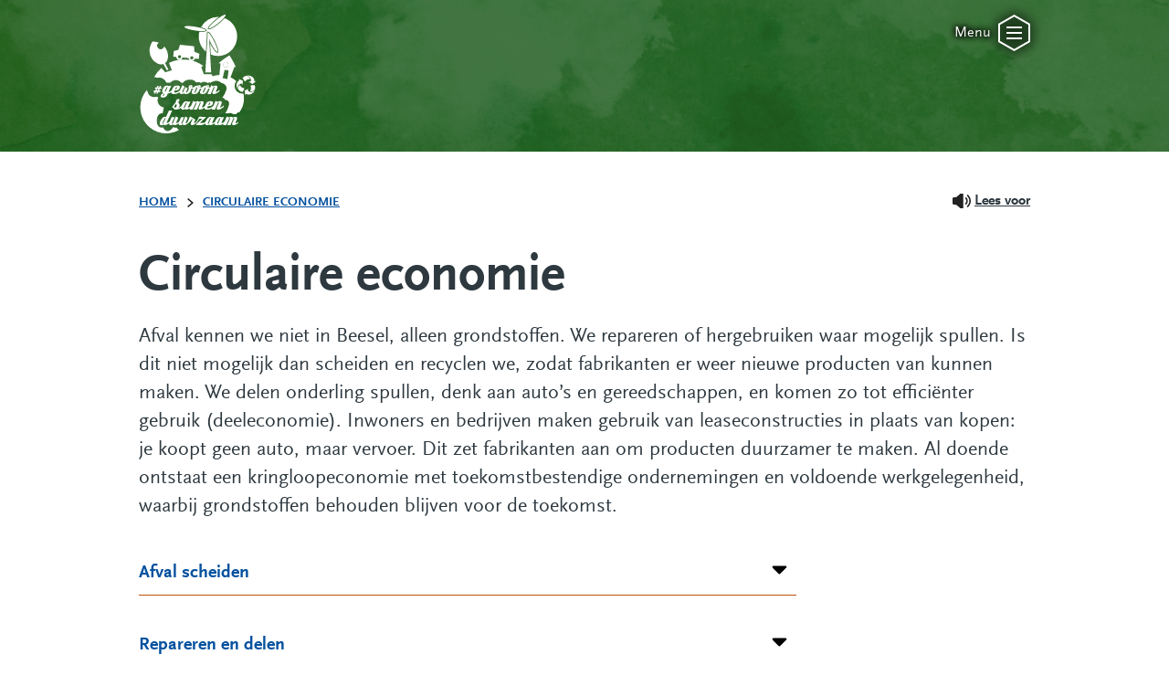

--- FILE ---
content_type: text/html; charset=UTF-8
request_url: https://duurzaam.beesel.nl/inwoner/circulaire-economie/
body_size: 16544
content:
<!DOCTYPE html>
 <html lang="nl" class="no-js" xml:lang="nl">
<head>
	<!--
			Created with Sitebox CMS
			by CARE Internet Services B.V.
			www.sitebox.nl
	-->

	<meta http-equiv="Content-Type" content="text/html; charset=UTF-8" />
	<title>Circulaire economie - GewoonSamenDuurzaam - Gemeente Beesel</title>

	<!--Viewport setting-->
	<meta name="viewport" content="width=device-width, initial-scale=1, maximum-scale=1, user-scalable=0" />

	<title>Gemeente Beesel</title>
	<link rel="shortcut icon" type="image/png" href="/data/static/assets/img/favicon.png" nonce="a69c7102e0bd85587f59b43538cfe8c8" />

	<meta name="description" content="Grondstoffen worden schaars, terwijl de vraag toeneemt. We moeten op een andere manier omgaan met beschikbare grondstoffen. " />
	<meta name="keywords" content="Website" />
	<meta name="author" content="CARE Internet Services" />

	
	
	<!--CSS-->
	<link rel="stylesheet" type="text/css" href="/data/static/assets/css/screen.css" nonce="a69c7102e0bd85587f59b43538cfe8c8" />
	<link rel="stylesheet" type="text/css" href="/data/static/assets/css/subsite.css" nonce="a69c7102e0bd85587f59b43538cfe8c8" />
	<style type="text/css" nonce="a69c7102e0bd85587f59b43538cfe8c8">
		<!-- 
			div.visual div.image {
				background-image: url("/data/static/assets/img/duurzaam/header_homepage.jpg");
				background-position: left center;
			}
		 -->
	 </style>

	<!--[if (gte IE 6)&(lte IE 8)]>
	  <script type="text/javascript" src="/data/static/assets/js/selectivizr-min.js"></script>
	  <noscript><link rel="stylesheet" href="/data/static/assets/css/ie.css" /></noscript>
	<![endif]-->

	<script async="async" src="https://www.googletagmanager.com/gtag/js?id=UA-63124694-2" nonce="a69c7102e0bd85587f59b43538cfe8c8"></script>
	<script nonce="a69c7102e0bd85587f59b43538cfe8c8">
		window.dataLayer = window.dataLayer || [];
		function gtag(){dataLayer.push(arguments);}
		gtag('js', new Date());
		gtag('config', 'UA-63124694-2', { 'anonymize_ip': true });
	</script>

	<script src="https://www.googletagmanager.com/gtag/js?id=G-S8K853RHHP" nonce="a69c7102e0bd85587f59b43538cfe8c8"></script>
	<script nonce="a69c7102e0bd85587f59b43538cfe8c8">
	  window.dataLayer = window.dataLayer || [];
	  function gtag(){dataLayer.push(arguments);}
	  gtag('js', new Date());

	  gtag('config', 'G-S8K853RHHP');
	</script>
<meta name="generator" content="Sitebox CMS" />
<link rel="canonical" href="https://duurzaam.beesel.nl/inwoner/circulaire-economie/" />
</head>
<body>
	<div id="container">
		<ul class="skiplinks">
		  <li><a id="direct-link-content" href="#content">Content</a></li>
		  <li><a id="direct-link-menu" href="#menu">Menu</a></li>
		  <li><a id="direct-link-search" href="#search">Zoeken</a></li>
		</ul>

		

		<!--Notifications-->
		

		<!--Search-->
		<!--<sitebox:script language="php" object-id="3"/>-->

		<!--Menu-->
		<div id="menu">
			<div class="center-align">
				<div class="grid">
					<div class="bit">
						<h2>Inwoner</h2><ul class="links"><li><a href="https://duurzaam.beesel.nl/inwoner/duurzaamheid-en-energiebesparing/duurzaamheid-en-energiebesparing" class="">Duurzaamheid en energiebesparing</a></li><li><a href="https://duurzaam.beesel.nl/inwoner/groene-loket" class="">Groene Loket</a></li><li><a href="https://duurzaam.beesel.nl/inwoner/energiebrigade" class="">Energiebrigade</a></li><li><a href="https://duurzaam.beesel.nl/inwoner/" class="">Alles voor inwoners</a></li></ul>
					</div>
					<div class="bit">
						<h2>Ondernemer</h2><ul class="links"><li><a href="https://duurzaam.beesel.nl/ondernemer/energie-besparen-en-opwekken/energie-opwekken" class="">Energie opwekken</a></li><li><a href="#" class=" dead-link">Afval en hergebruik</a></li><li><a href="https://duurzaam.beesel.nl/ondernemer/" class="">Alles voor ondernemers</a></li></ul>
					</div>
					<div class="bit">
						<h2>Vereniging</h2><ul class="links"><li><a href="#" class=" dead-link">Afval scheiden</a></li><li><a href="#" class=" dead-link">Duurzaam inkopen</a></li><li><a href="https://duurzaam.beesel.nl/vereniging/" class="">Alles voor verenigingen</a></li></ul>
					</div>
				</div>
			</div>
			
			<div class="center-align">
				<div id="az-index" class="az-index"><ul class="az-index"><li><a href="https://duurzaam.beesel.nl/az-index#A" title="Bekijk de A-Z index, letter &quot;A&quot;" class="">A</a></li><li><a href="https://duurzaam.beesel.nl/az-index#B" title="Bekijk de A-Z index, letter &quot;B&quot;" class="">B</a></li><li><a href="https://duurzaam.beesel.nl/az-index#C" title="Bekijk de A-Z index, letter &quot;C&quot;" class="">C</a></li><li><a href="https://duurzaam.beesel.nl/az-index#D" title="Bekijk de A-Z index, letter &quot;D&quot;" class="">D</a></li><li><a href="https://duurzaam.beesel.nl/az-index#E" title="Bekijk de A-Z index, letter &quot;E&quot;" class="">E</a></li><li><a href="https://duurzaam.beesel.nl/az-index#F" title="Bekijk de A-Z index, letter &quot;F&quot;" class="">F</a></li><li><a href="https://duurzaam.beesel.nl/az-index#G" title="Bekijk de A-Z index, letter &quot;G&quot;" class="">G</a></li><li><a href="https://duurzaam.beesel.nl/az-index#I" title="Bekijk de A-Z index, letter &quot;I&quot;" class="">I</a></li><li><a href="https://duurzaam.beesel.nl/az-index#K" title="Bekijk de A-Z index, letter &quot;K&quot;" class="">K</a></li><li><a href="https://duurzaam.beesel.nl/az-index#M" title="Bekijk de A-Z index, letter &quot;M&quot;" class="">M</a></li><li><a href="https://duurzaam.beesel.nl/az-index#N" title="Bekijk de A-Z index, letter &quot;N&quot;" class="">N</a></li><li><a href="https://duurzaam.beesel.nl/az-index#O" title="Bekijk de A-Z index, letter &quot;O&quot;" class="">O</a></li><li><a href="https://duurzaam.beesel.nl/az-index#P" title="Bekijk de A-Z index, letter &quot;P&quot;" class="">P</a></li><li><a href="https://duurzaam.beesel.nl/az-index#R" title="Bekijk de A-Z index, letter &quot;R&quot;" class="">R</a></li><li><a href="https://duurzaam.beesel.nl/az-index#S" title="Bekijk de A-Z index, letter &quot;S&quot;" class="">S</a></li><li><a href="https://duurzaam.beesel.nl/az-index#T" title="Bekijk de A-Z index, letter &quot;T&quot;" class="">T</a></li><li><a href="https://duurzaam.beesel.nl/az-index#U" title="Bekijk de A-Z index, letter &quot;U&quot;" class="">U</a></li><li><a href="https://duurzaam.beesel.nl/az-index#V" title="Bekijk de A-Z index, letter &quot;V&quot;" class="">V</a></li><li><a href="https://duurzaam.beesel.nl/az-index#W" title="Bekijk de A-Z index, letter &quot;W&quot;" class="">W</a></li></ul></div>
			</div>
			<div class="center-align positioner">
				<ul class="icons">
					<li>
						<button class="close" title="Sluit het menu">
							<span class="title" title="Sluit hoofdmenu">Sluiten</span>
							<span class="icon">
								<svg xmlns:xlink="http://www.w3.org/1999/xlink" viewBox="0 0 35 40">
									<use xlink:href="/data/static/assets/svg/output/sprite.svg#icon-close"></use>
								</svg>
							</span>
						</button>
					</li>
				</ul>
			</div>
		</div>

		<div id="wrapper">
			<div id="header">
				<div class="center-align">
					<a href="https://duurzaam.beesel.nl/" id="logo-default" title="Naar de homepage" class="">
						<svg xmlns="http://www.w3.org/2000/svg" xmlns:xlink="http://www.w3.org/1999/xlink">
							<use xlink:href="/data/static/assets/svg/duurzaam/sprite.svg#logo-gewoonsamenduurzaam"></use>
						</svg>
					</a>
					<a href="https://duurzaam.beesel.nl/" id="logo-mobile" title="Naar de homepage" class="">
						<svg xmlns="http://www.w3.org/2000/svg" xmlns:xlink="http://www.w3.org/1999/xlink">
							<use xlink:href="/data/static/assets/svg/duurzaam/sprite.svg#logo-gewoonsamenduurzaam"></use>
						</svg>
					</a>
					<ul class="icons">
						<li>
							<a href="#menu" id="toggle-menu" title="Open het menu">
								<span class="title">Menu</span>
								<span class="icon">
									<svg xmlns:xlink="http://www.w3.org/1999/xlink" viewBox="0 0 35 40">
										<use xlink:href="/data/static/assets/svg/output/sprite.svg#icon-hamburger"></use>
									</svg>
								</span>
							</a>
						</li>
					</ul>
				</div>
			</div>
			
			<div id="content">
	<div class="center-align">
		<div class="breadcrumb-and-readspeaker">
			<ul class="breadcrumb rs_skip" itemscope="itemscope" itemtype="https://schema.org/BreadcrumbList"><li itemscope="itemscope" itemprop="itemListElement" itemtype="https://schema.org/ListItem"><a href="/" itemprop="item"><span itemprop="name">Home</span></a><meta itemprop="position" content="1" /></li><li itemscope="itemscope" itemprop="itemListElement" itemtype="https://schema.org/ListItem"><a itemprop="item" href="https://duurzaam.beesel.nl/inwoner/circulaire-economie/" aria-current="page"><span itemprop="name">Circulaire economie</span></a><meta itemprop="position" content="2" /></li></ul>
			<div id="readspeaker_container" class="rs_skip"><a rel="nofollow" class="rs_href" title="Laat de tekst voorlezen met ReadSpeaker" href="https://app-eu.readspeaker.com/cgi-bin/rsent?readid=content&amp;customerid=5902&amp;lang=nl_nl&amp;url=https%3A%2F%2Fduurzaam.beesel.nl%2Finwoner%2Fcirculaire-economie%2F"><span class="readspeaker_button">Lees voor</span></a></div>
			<div id="readspeaker_player"><div id="xp1" class="rs_addtools rs_splitbutton rs_preserve rs_skip rs_exp"></div></div>
		</div>
		<div class="intro">
			<h1>Circulaire economie</h1>
			<p>Afval kennen we niet in Beesel, alleen grondstoffen. We repareren of hergebruiken waar mogelijk spullen. Is dit niet mogelijk dan scheiden en recyclen we, zodat fabrikanten er weer nieuwe producten van kunnen maken. We delen onderling spullen, denk aan auto’s en gereedschappen, en komen zo tot efficiënter gebruik (deeleconomie). Inwoners en bedrijven maken gebruik van leaseconstructies in plaats van kopen: je koopt geen auto, maar vervoer. Dit zet fabrikanten aan om producten duurzamer te maken. Al doende ontstaat een kringloopeconomie met toekomstbestendige ondernemingen en voldoende werkgelegenheid, waarbij grondstoffen behouden blijven voor de toekomst.</p>
		</div>
		<div class="main-content accordionable optimal-line-length">
			<h3>Afval scheiden</h3>
<p>Scheidt u uw afval? Door het goed scheiden van afval kunnen afvalstoffen opnieuw gebruikt worden als grondstoffen. Op deze manier draagt u bij aan een duurzame leefomgeving. Denk daarbij ook aan uw elektronische apparaten. Daar zitten vaak kostbare metalen in.</p>
<p><a href="https://www.afvalscheidingswijzer.nl/" class=" external">Kijk hier op de website van Afvalscheidingswijzer hoe u afval kunt scheiden.<span class="sr-only"> (Deze link gaat naar een andere website)</span></a></p>
<h3>Repareren en delen</h3>
<p>Gaat er een apparaat kapot? Probeer het te repareren. Heeft u spullen die u niet vaak gebruikt? Deel ze met anderen.</p>
<p>Bij het <a href="https://debibliotheekmaasenpeel.op-shop.nl/5/repair-caf/vanaf/13-01-2024" class=" external">Repair Café Reuver in de Bibliotheek Maas en Peel<span class="sr-only"> (Deze link gaat naar een andere website)</span></a> kunt u uw spullen laten repareren.</p>
<p>Heeft u spullen die u niet vaak gebruikt? Bijvoorbeeld een cirkelzaag, een ladder, een partytent, hogedrukspuit of auto, deel deze spullen met anderen. Dit kan via een deelplatform in plaats van ze zelf aan te schaffen. Bijvoorbeeld op de <a href="https://www.peerby.com" class=" external">website van Peerby<span class="sr-only"> (Deze link gaat naar een andere website)</span></a>. Dit scheelt ook nog eens ruimte in huis.</p>
<h3>Tips voor minder afval</h3>
<p>Minder afval produceren is goed voor het milieu, nog beter dan afval recyclen. U bespaart zo grondstoffen en energie. Met <a href="https://www.milieucentraal.nl/minder-afval/voorkom-afval/" class=" external">deze tips<span class="sr-only"> (Deze link gaat naar een andere website)</span></a> kunt u uw eigen afvalberg flink kleiner maken. Zo heeft u bijna geen vuilniszak meer nodig!</p>
<h3>Garage sale</h3>
<p>Wanneer u een garage sale wilt houden, kunt u dit zonder vergunning doen, mits dit op eigen terrein en incidenteel plaatsvindt en handel niet het doel ervan is. Wilt u een garage sale met de buurt organiseren? Dan is een melding klein evenement vereist. Meer informatie hierover vindt u via <a href="https://www.beesel.nl/inwoners/vergunningen/evenement-organiseren" class=" external">https://www.beesel.nl/inwoners/vergunningen/evenement-organiseren<span class="sr-only"> (Deze link gaat naar een andere website)</span></a></p>
		</div>
	</div>
</div>

			<div id="footer">
				<div class="top">
					<div class="center-align">
						<div class="grid">
							<div class="bit">
								<h2>Contactinformatie</h2><h3>Bezoekadres</h3><p>Raadhuisplein 1<br />
	5953 AL Reuver</p><h3>Postadres</h3><p>Postbus 4750<br />
	5953 ZK Reuver</p>
							</div>
							<div class="bit"><ul class="links"><li><a href="https://www.beesel.nl/inwoners/" class=" dead-link external">Inwoners</a></li><li><a href="https://www.beesel.nl/ondernemers/" class=" dead-link external">Ondernemers</a></li><li><a href="https://www.beesel.nl/toeristen/" class=" dead-link external">Toeristen</a></li><li><a href="https://www.beesel.nl/bestuur-en-organisatie/" class=" dead-link external">Bestuur en organisatie</a></li><li><a href="https://www.beesel.nl/nieuws/" class=" dead-link external">Nieuws</a></li></ul></div><div class="bit"><ul class="links"><li><a href="https://www.beesel.nl/privacyverklaring" class=" dead-link external">Privacyverklaring</a></li><li><a href="https://www.beesel.nl/proclaimer" class=" dead-link external">Proclaimer</a></li><li><a href="https://www.beesel.nl/cookies" class=" dead-link external">Cookies</a></li><li><a href="https://www.beesel.nl/overzicht-toegankelijkheidsverklaringen" class=" dead-link external">Toegankelijkheidsverklaring</a></li><li><a href="https://www.beesel.nl/bestuur-en-organisatie/werken-bij-gemeente-beesel/werken-bij" class=" dead-link external">Werken bij gemeente Beesel</a></li><li><a href="https://publiek.pagefreezer.nl/browse/gemeente_beesel/Beesel.nl/latest/https://www.beesel.nl/" class=" dead-link external">Websitearchief</a></li></ul></div>
							<div class="bit">
								<p><a href="https://duurzaam.beesel.nl/" title="Naar de homepage" class=""><img src="/data/static/assets/img/logo.png" alt="Logo gemeente Beesel, gewoon anders." /></a></p>
							</div>
						</div>
					</div>
				</div>
				<div class="bottom">
					<div class="center-align">
						<ul class="social">
							<li><a href="https://www.facebook.com/gemeenteBeesel/">
								<svg xmlns:xlink="http://www.w3.org/1999/xlink" viewBox="0 0 11 21">
									<title>Volg ons op Facebook</title>
									<use xlink:href="/data/static/assets/svg/output/sprite.svg#social-icon-facebook"></use>
								</svg>
							</a></li>
							<li><a href="https://twitter.com/gemeente_beesel">
								<svg xmlns:xlink="http://www.w3.org/1999/xlink" viewBox="0 0 21 18">
									<title>Volg ons op Twitter</title>
									<use xlink:href="/data/static/assets/svg/output/sprite.svg#social-icon-twitter"></use>
								</svg>
							</a></li>
							<li><a href="https://www.instagram.com/gemeentebeesel/">
								<svg xmlns:xlink="http://www.w3.org/1999/xlink" viewBox="0 0 22 22">
									<title>Volg ons op Instagram</title>
									<use xlink:href="/data/static/assets/svg/output/sprite.svg#social-icon-instagram"></use>
								</svg>
							</a></li>
							<li><a href="https://www.linkedin.com/company/gemeente-beesel/">
								<svg xmlns:xlink="http://www.w3.org/1999/xlink" viewBox="0 0 21 21">
									<title>Volg ons op LinkedIn</title>
									<use xlink:href="/data/static/assets/svg/output/sprite.svg#social-icon-linkedin"></use>
								</svg>
							</a></li>
							<li><a href="https://www.youtube.com/channel/UClG8m13o6MjqINBqTnpOqfg">
								<svg xmlns:xlink="http://www.w3.org/1999/xlink" viewBox="0 0 20 16">
									<title>Volg ons op YouTube</title>
									<use xlink:href="/data/static/assets/svg/output/sprite.svg#social-icon-youtube"></use>
								</svg>
							</a></li>
						</ul>
					</div>
				</div>
			</div>
		</div>
	</div>

	<script src="/data/static/assets/js/output.js" nonce="a69c7102e0bd85587f59b43538cfe8c8"></script>
	<script src="//f1-eu.readspeaker.com/script/5902/webReader/webReader.js?pids=wr" nonce="a69c7102e0bd85587f59b43538cfe8c8"></script>
	
<script><!-- 
/* 1768572704.91 */
jQuery(document).ready(function(){ 
		jQuery('.rs_href').on('click', function(e) 
		   {
				e.preventDefault();
			  	readpage(this.href, 'xp1'); 
			   	return false;; 
		   }); 
	   })
 --></script>
</body>
</html>


--- FILE ---
content_type: text/css
request_url: https://duurzaam.beesel.nl/data/static/assets/css/screen.css
body_size: 103692
content:
/*! normalize.css v4.1.1 | MIT License | github.com/necolas/normalize.css */@import"//hello.myfonts.net/count/388e99";html{font-family:sans-serif;-ms-text-size-adjust:100%;-webkit-text-size-adjust:100%}body{margin:0}article,aside,details,figcaption,figure,footer,header,main,menu,nav,section,summary{display:block}audio,canvas,progress,video{display:inline-block}audio:not([controls]){display:none;height:0}progress{vertical-align:baseline}template,[hidden]{display:none}a{background-color:rgba(0,0,0,0);-webkit-text-decoration-skip:objects}a:active,a:hover{outline-width:0}abbr[title]{border-bottom:none;text-decoration:underline;-webkit-text-decoration:underline dotted;text-decoration:underline dotted}b,strong{font-weight:inherit}b,strong{font-weight:bolder}dfn{font-style:italic}h1{font-size:2em;margin:.67em 0}mark{background-color:#ff0;color:#000}small{font-size:80%}sub,sup{font-size:75%;line-height:0;position:relative;vertical-align:baseline}sub{bottom:-0.25em}sup{top:-0.5em}img{border-style:none}svg:not(:root){overflow:hidden}code,kbd,pre,samp{font-family:monospace,monospace;font-size:1em}figure{margin:1em 40px}hr{box-sizing:content-box;height:0;overflow:visible}button,input,select,textarea{font:inherit;margin:0}optgroup{font-weight:bold}button,input{overflow:visible}button,select{text-transform:none}button,html [type=button],[type=reset],[type=submit]{-webkit-appearance:button}button::-moz-focus-inner,[type=button]::-moz-focus-inner,[type=reset]::-moz-focus-inner,[type=submit]::-moz-focus-inner{border-style:none;padding:0}button:-moz-focusring,[type=button]:-moz-focusring,[type=reset]:-moz-focusring,[type=submit]:-moz-focusring{outline:1px dotted ButtonText}fieldset{border:1px solid silver;margin:0 2px;padding:.35em .625em .75em}legend{box-sizing:border-box;color:inherit;display:table;max-width:100%;padding:0;white-space:normal}textarea{overflow:auto}[type=checkbox],[type=radio]{box-sizing:border-box;padding:0}[type=number]::-webkit-inner-spin-button,[type=number]::-webkit-outer-spin-button{height:auto}[type=search]{-webkit-appearance:textfield;outline-offset:-2px}[type=search]::-webkit-search-cancel-button,[type=search]::-webkit-search-decoration{-webkit-appearance:none}::-webkit-input-placeholder{color:inherit;opacity:.54}::-webkit-file-upload-button{-webkit-appearance:button;font:inherit}@font-face{font-family:"FFScalaSansWebProLight";src:url("/data/static/assets/fonts/388E99_0_0.eot");src:url("/data/static/assets/fonts/388E99_0_0.eot?#iefix") format("embedded-opentype"),url("/data/static/assets/fonts/388E99_0_0.woff2") format("woff2"),url("/data/static/assets/fonts/388E99_0_0.woff") format("woff"),url("/data/static/assets/fonts/388E99_0_0.ttf") format("truetype")}@font-face{font-family:"FFScalaSansWebProLightItalic";src:url("/data/static/assets/fonts/388E99_1_0.eot");src:url("/data/static/assets/fonts/388E99_1_0.eot?#iefix") format("embedded-opentype"),url("/data/static/assets/fonts/388E99_1_0.woff2") format("woff2"),url("/data/static/assets/fonts/388E99_1_0.woff") format("woff"),url("/data/static/assets/fonts/388E99_1_0.ttf") format("truetype")}@font-face{font-family:"FFScalaSansWebProRegular";src:url("/data/static/assets/fonts/388E99_2_0.eot");src:url("/data/static/assets/fonts/388E99_2_0.eot?#iefix") format("embedded-opentype"),url("/data/static/assets/fonts/388E99_2_0.woff2") format("woff2"),url("/data/static/assets/fonts/388E99_2_0.woff") format("woff"),url("/data/static/assets/fonts/388E99_2_0.ttf") format("truetype")}@font-face{font-family:"FFScalaSansWebProBlack";src:url("/data/static/assets/fonts/388E99_3_0.eot");src:url("/data/static/assets/fonts/388E99_3_0.eot?#iefix") format("embedded-opentype"),url("/data/static/assets/fonts/388E99_3_0.woff2") format("woff2"),url("/data/static/assets/fonts/388E99_3_0.woff") format("woff"),url("/data/static/assets/fonts/388E99_3_0.ttf") format("truetype")}@font-face{font-family:"FFScalaSansWebProBlackItalic";src:url("/data/static/assets/fonts/388E99_4_0.eot");src:url("/data/static/assets/fonts/388E99_4_0.eot?#iefix") format("embedded-opentype"),url("/data/static/assets/fonts/388E99_4_0.woff2") format("woff2"),url("/data/static/assets/fonts/388E99_4_0.woff") format("woff"),url("/data/static/assets/fonts/388E99_4_0.ttf") format("truetype")}@font-face{font-family:"FFScalaSansWebProBold";src:url("/data/static/assets/fonts/388E99_5_0.eot");src:url("/data/static/assets/fonts/388E99_5_0.eot?#iefix") format("embedded-opentype"),url("/data/static/assets/fonts/388E99_5_0.woff2") format("woff2"),url("/data/static/assets/fonts/388E99_5_0.woff") format("woff"),url("/data/static/assets/fonts/388E99_5_0.ttf") format("truetype")}@font-face{font-family:"FFScalaSansWebProBoldItalic";src:url("/data/static/assets/fonts/388E99_6_0.eot");src:url("/data/static/assets/fonts/388E99_6_0.eot?#iefix") format("embedded-opentype"),url("/data/static/assets/fonts/388E99_6_0.woff2") format("woff2"),url("/data/static/assets/fonts/388E99_6_0.woff") format("woff"),url("/data/static/assets/fonts/388E99_6_0.ttf") format("truetype")}@font-face{font-family:"FFScalaSansWebProCondensedBold";src:url("/data/static/assets/fonts/388E99_7_0.eot");src:url("/data/static/assets/fonts/388E99_7_0.eot?#iefix") format("embedded-opentype"),url("/data/static/assets/fonts/388E99_7_0.woff2") format("woff2"),url("/data/static/assets/fonts/388E99_7_0.woff") format("woff"),url("/data/static/assets/fonts/388E99_7_0.ttf") format("truetype")}@font-face{font-family:"FFScalaSansWebProCondensed";src:url("/data/static/assets/fonts/388E99_8_0.eot");src:url("/data/static/assets/fonts/388E99_8_0.eot?#iefix") format("embedded-opentype"),url("/data/static/assets/fonts/388E99_8_0.woff2") format("woff2"),url("/data/static/assets/fonts/388E99_8_0.woff") format("woff"),url("/data/static/assets/fonts/388E99_8_0.ttf") format("truetype")}@font-face{font-family:"FFScalaSansWebProItalic";src:url("/data/static/assets/fonts/388E99_9_0.eot");src:url("/data/static/assets/fonts/388E99_9_0.eot?#iefix") format("embedded-opentype"),url("/data/static/assets/fonts/388E99_9_0.woff2") format("woff2"),url("/data/static/assets/fonts/388E99_9_0.woff") format("woff"),url("/data/static/assets/fonts/388E99_9_0.ttf") format("truetype")}.hidden{position:absolute;overflow:hidden;height:1px;width:1px;clip:rect(1px, 1px, 1px, 1px);white-space:nowrap;word-wrap:normal}.sr-only{position:absolute;overflow:hidden;height:1px;width:1px;clip:rect(1px, 1px, 1px, 1px);white-space:nowrap;word-wrap:normal}.select2-container{box-sizing:border-box;display:inline-block;margin:0;position:relative;vertical-align:middle}.select2-container .select2-selection--single{box-sizing:border-box;cursor:pointer;display:block;height:28px;-moz-user-select:none;-ms-user-select:none;user-select:none;-webkit-user-select:none}.select2-container .select2-selection--single .select2-selection__rendered{display:block;padding-left:8px;padding-right:20px;overflow:hidden;text-overflow:ellipsis;white-space:nowrap}.select2-container .select2-selection--single .select2-selection__clear{position:relative}.select2-container[dir=rtl] .select2-selection--single .select2-selection__rendered{padding-right:8px;padding-left:20px}.select2-container .select2-selection--multiple{box-sizing:border-box;cursor:pointer;display:block;min-height:32px;-moz-user-select:none;-ms-user-select:none;user-select:none;-webkit-user-select:none}.select2-container .select2-selection--multiple .select2-selection__rendered{display:inline-block;overflow:hidden;padding-left:8px;text-overflow:ellipsis;white-space:nowrap}.select2-container .select2-search--inline{float:left}.select2-container .select2-search--inline .select2-search__field{box-sizing:border-box;border:none;font-size:100%;margin-top:5px;padding:0}.select2-container .select2-search--inline .select2-search__field::-webkit-search-cancel-button{-webkit-appearance:none}.select2-dropdown{background-color:#fff;border:1px solid #aaa;border-radius:4px;box-sizing:border-box;display:block;position:absolute;left:-100000px;width:100%;z-index:1051}.select2-results{display:block}.select2-results__options{list-style:none;margin:0;padding:0}.select2-results__option{padding:6px;-moz-user-select:none;-ms-user-select:none;user-select:none;-webkit-user-select:none}.select2-results__option[aria-selected]{cursor:pointer}.select2-container--open .select2-dropdown{left:0}.select2-container--open .select2-dropdown--above{border-bottom:none;border-bottom-left-radius:0;border-bottom-right-radius:0}.select2-container--open .select2-dropdown--below{border-top:none;border-top-left-radius:0;border-top-right-radius:0}.select2-search--dropdown{display:block;padding:4px}.select2-search--dropdown .select2-search__field{padding:4px;width:100%;box-sizing:border-box}.select2-search--dropdown .select2-search__field::-webkit-search-cancel-button{-webkit-appearance:none}.select2-search--dropdown.select2-search--hide{display:none}.select2-close-mask{border:0;margin:0;padding:0;display:block;position:fixed;left:0;top:0;min-height:100%;min-width:100%;height:auto;width:auto;opacity:0;z-index:99;background-color:#fff;filter:alpha(opacity=0)}.select2-hidden-accessible{border:0 !important;clip:rect(0 0 0 0) !important;-webkit-clip-path:inset(50%) !important;clip-path:inset(50%) !important;height:1px !important;overflow:hidden !important;padding:0 !important;position:absolute !important;width:1px !important;white-space:nowrap !important}.select2-container--default .select2-selection--single{background-color:#fff;border:1px solid #aaa;border-radius:4px}.select2-container--default .select2-selection--single .select2-selection__rendered{color:#444;line-height:28px}.select2-container--default .select2-selection--single .select2-selection__clear{cursor:pointer;float:right;font-weight:bold}.select2-container--default .select2-selection--single .select2-selection__placeholder{color:#999}.select2-container--default .select2-selection--single .select2-selection__arrow{height:26px;position:absolute;top:1px;right:1px;width:20px}.select2-container--default .select2-selection--single .select2-selection__arrow b{border-color:#888 rgba(0,0,0,0) rgba(0,0,0,0) rgba(0,0,0,0);border-style:solid;border-width:5px 4px 0 4px;height:0;left:50%;margin-left:-4px;margin-top:-2px;position:absolute;top:50%;width:0}.select2-container--default[dir=rtl] .select2-selection--single .select2-selection__clear{float:left}.select2-container--default[dir=rtl] .select2-selection--single .select2-selection__arrow{left:1px;right:auto}.select2-container--default.select2-container--disabled .select2-selection--single{background-color:#eee;cursor:default}.select2-container--default.select2-container--disabled .select2-selection--single .select2-selection__clear{display:none}.select2-container--default.select2-container--open .select2-selection--single .select2-selection__arrow b{border-color:rgba(0,0,0,0) rgba(0,0,0,0) #888 rgba(0,0,0,0);border-width:0 4px 5px 4px}.select2-container--default .select2-selection--multiple{background-color:#fff;border:1px solid #aaa;border-radius:4px;cursor:text}.select2-container--default .select2-selection--multiple .select2-selection__rendered{box-sizing:border-box;list-style:none;margin:0;padding:0 5px;width:100%}.select2-container--default .select2-selection--multiple .select2-selection__rendered li{list-style:none}.select2-container--default .select2-selection--multiple .select2-selection__placeholder{color:#999;margin-top:5px;float:left}.select2-container--default .select2-selection--multiple .select2-selection__clear{cursor:pointer;float:right;font-weight:bold;margin-top:5px;margin-right:10px}.select2-container--default .select2-selection--multiple .select2-selection__choice{background-color:#e4e4e4;border:1px solid #aaa;border-radius:4px;cursor:default;float:left;margin-right:5px;margin-top:5px;padding:0 5px}.select2-container--default .select2-selection--multiple .select2-selection__choice__remove{color:#999;cursor:pointer;display:inline-block;font-weight:bold;margin-right:2px}.select2-container--default .select2-selection--multiple .select2-selection__choice__remove:hover{color:#333}.select2-container--default[dir=rtl] .select2-selection--multiple .select2-selection__choice,.select2-container--default[dir=rtl] .select2-selection--multiple .select2-selection__placeholder,.select2-container--default[dir=rtl] .select2-selection--multiple .select2-search--inline{float:right}.select2-container--default[dir=rtl] .select2-selection--multiple .select2-selection__choice{margin-left:5px;margin-right:auto}.select2-container--default[dir=rtl] .select2-selection--multiple .select2-selection__choice__remove{margin-left:2px;margin-right:auto}.select2-container--default.select2-container--focus .select2-selection--multiple{border:solid #000 1px;outline:0}.select2-container--default.select2-container--disabled .select2-selection--multiple{background-color:#eee;cursor:default}.select2-container--default.select2-container--disabled .select2-selection__choice__remove{display:none}.select2-container--default.select2-container--open.select2-container--above .select2-selection--single,.select2-container--default.select2-container--open.select2-container--above .select2-selection--multiple{border-top-left-radius:0;border-top-right-radius:0}.select2-container--default.select2-container--open.select2-container--below .select2-selection--single,.select2-container--default.select2-container--open.select2-container--below .select2-selection--multiple{border-bottom-left-radius:0;border-bottom-right-radius:0}.select2-container--default .select2-search--dropdown .select2-search__field{border:1px solid #aaa}.select2-container--default .select2-search--inline .select2-search__field{background:rgba(0,0,0,0);border:none;outline:0;box-shadow:none;-webkit-appearance:textfield}.select2-container--default .select2-results>.select2-results__options{max-height:200px;overflow-y:auto}.select2-container--default .select2-results__option[role=group]{padding:0}.select2-container--default .select2-results__option[aria-disabled=true]{color:#999}.select2-container--default .select2-results__option[aria-selected=true]{background-color:#ddd}.select2-container--default .select2-results__option .select2-results__option{padding-left:1em}.select2-container--default .select2-results__option .select2-results__option .select2-results__group{padding-left:0}.select2-container--default .select2-results__option .select2-results__option .select2-results__option{margin-left:-1em;padding-left:2em}.select2-container--default .select2-results__option .select2-results__option .select2-results__option .select2-results__option{margin-left:-2em;padding-left:3em}.select2-container--default .select2-results__option .select2-results__option .select2-results__option .select2-results__option .select2-results__option{margin-left:-3em;padding-left:4em}.select2-container--default .select2-results__option .select2-results__option .select2-results__option .select2-results__option .select2-results__option .select2-results__option{margin-left:-4em;padding-left:5em}.select2-container--default .select2-results__option .select2-results__option .select2-results__option .select2-results__option .select2-results__option .select2-results__option .select2-results__option{margin-left:-5em;padding-left:6em}.select2-container--default .select2-results__option--highlighted[aria-selected]{background-color:#5897fb;color:#fff}.select2-container--default .select2-results__group{cursor:default;display:block;padding:6px}.select2-container--classic .select2-selection--single{background-color:#f7f7f7;border:1px solid #aaa;border-radius:4px;outline:0;background-image:linear-gradient(to bottom, white 50%, #eeeeee 100%);background-repeat:repeat-x;filter:progid:DXImageTransform.Microsoft.gradient(startColorstr="#FFFFFFFF", endColorstr="#FFEEEEEE", GradientType=0)}.select2-container--classic .select2-selection--single:focus{border:1px solid #5897fb}.select2-container--classic .select2-selection--single .select2-selection__rendered{color:#444;line-height:28px}.select2-container--classic .select2-selection--single .select2-selection__clear{cursor:pointer;float:right;font-weight:bold;margin-right:10px}.select2-container--classic .select2-selection--single .select2-selection__placeholder{color:#999}.select2-container--classic .select2-selection--single .select2-selection__arrow{background-color:#ddd;border:none;border-left:1px solid #aaa;border-top-right-radius:4px;border-bottom-right-radius:4px;height:26px;position:absolute;top:1px;right:1px;width:20px;background-image:linear-gradient(to bottom, #eeeeee 50%, #cccccc 100%);background-repeat:repeat-x;filter:progid:DXImageTransform.Microsoft.gradient(startColorstr="#FFEEEEEE", endColorstr="#FFCCCCCC", GradientType=0)}.select2-container--classic .select2-selection--single .select2-selection__arrow b{border-color:#888 rgba(0,0,0,0) rgba(0,0,0,0) rgba(0,0,0,0);border-style:solid;border-width:5px 4px 0 4px;height:0;left:50%;margin-left:-4px;margin-top:-2px;position:absolute;top:50%;width:0}.select2-container--classic[dir=rtl] .select2-selection--single .select2-selection__clear{float:left}.select2-container--classic[dir=rtl] .select2-selection--single .select2-selection__arrow{border:none;border-right:1px solid #aaa;border-radius:0;border-top-left-radius:4px;border-bottom-left-radius:4px;left:1px;right:auto}.select2-container--classic.select2-container--open .select2-selection--single{border:1px solid #5897fb}.select2-container--classic.select2-container--open .select2-selection--single .select2-selection__arrow{background:rgba(0,0,0,0);border:none}.select2-container--classic.select2-container--open .select2-selection--single .select2-selection__arrow b{border-color:rgba(0,0,0,0) rgba(0,0,0,0) #888 rgba(0,0,0,0);border-width:0 4px 5px 4px}.select2-container--classic.select2-container--open.select2-container--above .select2-selection--single{border-top:none;border-top-left-radius:0;border-top-right-radius:0;background-image:linear-gradient(to bottom, white 0%, #eeeeee 50%);background-repeat:repeat-x;filter:progid:DXImageTransform.Microsoft.gradient(startColorstr="#FFFFFFFF", endColorstr="#FFEEEEEE", GradientType=0)}.select2-container--classic.select2-container--open.select2-container--below .select2-selection--single{border-bottom:none;border-bottom-left-radius:0;border-bottom-right-radius:0;background-image:linear-gradient(to bottom, #eeeeee 50%, white 100%);background-repeat:repeat-x;filter:progid:DXImageTransform.Microsoft.gradient(startColorstr="#FFEEEEEE", endColorstr="#FFFFFFFF", GradientType=0)}.select2-container--classic .select2-selection--multiple{background-color:#fff;border:1px solid #aaa;border-radius:4px;cursor:text;outline:0}.select2-container--classic .select2-selection--multiple:focus{border:1px solid #5897fb}.select2-container--classic .select2-selection--multiple .select2-selection__rendered{list-style:none;margin:0;padding:0 5px}.select2-container--classic .select2-selection--multiple .select2-selection__clear{display:none}.select2-container--classic .select2-selection--multiple .select2-selection__choice{background-color:#e4e4e4;border:1px solid #aaa;border-radius:4px;cursor:default;float:left;margin-right:5px;margin-top:5px;padding:0 5px}.select2-container--classic .select2-selection--multiple .select2-selection__choice__remove{color:#888;cursor:pointer;display:inline-block;font-weight:bold;margin-right:2px}.select2-container--classic .select2-selection--multiple .select2-selection__choice__remove:hover{color:#555}.select2-container--classic[dir=rtl] .select2-selection--multiple .select2-selection__choice{float:right;margin-left:5px;margin-right:auto}.select2-container--classic[dir=rtl] .select2-selection--multiple .select2-selection__choice__remove{margin-left:2px;margin-right:auto}.select2-container--classic.select2-container--open .select2-selection--multiple{border:1px solid #5897fb}.select2-container--classic.select2-container--open.select2-container--above .select2-selection--multiple{border-top:none;border-top-left-radius:0;border-top-right-radius:0}.select2-container--classic.select2-container--open.select2-container--below .select2-selection--multiple{border-bottom:none;border-bottom-left-radius:0;border-bottom-right-radius:0}.select2-container--classic .select2-search--dropdown .select2-search__field{border:1px solid #aaa;outline:0}.select2-container--classic .select2-search--inline .select2-search__field{outline:0;box-shadow:none}.select2-container--classic .select2-dropdown{background-color:#fff;border:1px solid rgba(0,0,0,0)}.select2-container--classic .select2-dropdown--above{border-bottom:none}.select2-container--classic .select2-dropdown--below{border-top:none}.select2-container--classic .select2-results>.select2-results__options{max-height:200px;overflow-y:auto}.select2-container--classic .select2-results__option[role=group]{padding:0}.select2-container--classic .select2-results__option[aria-disabled=true]{color:gray}.select2-container--classic .select2-results__option--highlighted[aria-selected]{background-color:#3875d7;color:#fff}.select2-container--classic .select2-results__group{cursor:default;display:block;padding:6px}.select2-container--classic.select2-container--open .select2-dropdown{border-color:#5897fb}div.section{clear:both}div.section.toptasks{padding-bottom:3em}div.section .center-align{position:relative}div.section.targets,div.section.events,div.section.contact{background-color:#eee;padding-top:2em;margin-bottom:2em;overflow:hidden}div.section.targets h2.section-title,div.section.events h2.section-title,div.section.contact h2.section-title{margin-bottom:1rem}div.section.targets ul.links-with-icons,div.section.events ul.links-with-icons,div.section.contact ul.links-with-icons{margin-bottom:2em}div.section.news{margin-bottom:4em}div.section.stories{margin-top:4em;margin-bottom:4em;position:relative}@media screen and (min-width: 720px){div.section.contact{padding-top:4em;margin-bottom:4em}div.section.contact div.right ul.links-with-icons{margin-top:.5em}}img{max-width:100%;height:auto}div.aspect-ratio,div.video{position:relative;width:100%;height:0;padding-bottom:56%}div.aspect-ratio iframe,div.video iframe{position:absolute;width:100%;height:100%;left:0;top:0}img.left{float:left;margin-right:1em;margin-bottom:1em}img.right{float:right;margin-left:1em;margin-bottom:1em}div.grid{margin:0 -1em}div.grid:after{content:"";display:block;clear:both}div.grid [class*=bit]{float:left;padding:0 1em}div.grid.contact .left,div.grid.contact .right{float:left;padding:0 1em;width:100%}div.grid.news div.bit{width:100%}div.grid .grid__row{margin-bottom:24px}div.grid .bit-100{width:100%}div.grid .bit-75{width:75%}div.grid .bit-66{width:66.66666%}div.grid .bit-50{width:50%}div.grid .bit-33{width:33.33333%}div.grid .bit-25{width:25%}div.grid.bg p{background-color:#eee}@media screen and (max-width: 720px){.m-bit-100{width:100% !important}.m-bit-75{width:75% !important}.m-bit-66{width:66.66666% !important}.m-bit-50{width:50% !important}.m-bit-33{width:33.33333% !important}.m-bit-25{width:25% !important}}@media screen and (min-width: 720px){div.grid.contact .left{width:60%}div.grid.contact .right{width:40%}div.grid.news div.bit{width:33.33333%}div.grid.news div.bit:nth-child(3n+4){clear:left}div.grid.stories div.bit{width:50%}}*{box-sizing:border-box}body{position:relative;width:100%}#container{overflow:hidden}#wrapper{position:relative;clear:both;overflow:hidden}#site-canvas{width:100%;height:100%;position:relative;transition:transform 300ms ease}#off-canvas{position:absolute;width:15em;top:0;right:-15em;bottom:0}.center-align{width:auto;padding:0 1.5em;margin:0 auto}#container.show-off-canvas #site-canvas{transform:translateX(-15em)}@media screen and (min-width: 480px){.center-align{max-width:64em}}@media screen and (min-width: 1800px){div.center-align{max-width:72em}}#off-canvas{background-color:#000;padding-top:5em}#off-canvas ul.navigation li a{color:#fff}#off-canvas .close{width:1em;height:1em;display:block;position:absolute;right:1em;top:1em}#off-canvas .close svg{fill:#fff}button,input[type=button],input[type=submit],.button{display:inline-block;vertical-align:middle;margin-right:1em;margin-bottom:1em;font-family:inherit;padding:.85em 1em;-webkit-appearance:none;border:1px solid rgba(0,0,0,0);border-radius:0;transition:background-color .25s ease-out,color .25s ease-out;line-height:1;text-align:center;cursor:pointer;background-color:#05519f;color:#fff;text-decoration:none;border-radius:4px}button:hover,button:focus,input[type=button]:hover,input[type=button]:focus,input[type=submit]:hover,input[type=submit]:focus,.button:hover,.button:focus{color:#fff}.button.brush{font-weight:600;text-decoration:none;border-style:solid;border-width:16px 20px 6px 20px;-o-border-image:url("/data/static/assets/svg/raw/button-black.svg") 14 20 6 23 stretch;border-image:url("/data/static/assets/svg/raw/button-black.svg") 14 20 6 23 fill stretch;background:rgba(0,0,0,0) !important;padding:.25em 1em .75em 1em;color:#fff;font-weight:normal;margin-right:1em}.button.brush.blue{-o-border-image:url("/data/static/assets/svg/raw/button-blue.svg") 16 20 6 20 stretch;border-image:url("/data/static/assets/svg/raw/button-blue.svg") 16 20 6 20 fill stretch}.button.brush.orange{-o-border-image:url("/data/static/assets/svg/raw/button-orange.svg") 16 20 6 20 stretch;border-image:url("/data/static/assets/svg/raw/button-orange.svg") 16 20 6 20 fill stretch}.button.brush:hover,.button.brush:focus{-o-border-image:url("/data/static/assets/svg/raw/button-black.svg") 16 20 6 20 stretch;border-image:url("/data/static/assets/svg/raw/button-black.svg") 16 20 6 20 fill stretch}.button.brush.external:after{-webkit-mask:url("/data/static/assets/svg/raw/external.svg") no-repeat;mask:url("/data/static/assets/svg/raw/external.svg") no-repeat;margin-left:4px;display:inline-flex;width:12px;height:12px;content:"";background-color:#fff;-webkit-mask-size:contain;mask-size:contain}.button.textlink{color:#05519f;background:none;padding-left:.25em;padding-right:.25em;text-decoration:underline}.button.textlink:hover,.button.textlink:focus{text-decoration:none;color:#2a7727}.buttons{margin-top:1.5em}.buttons:after{content:"";display:table;clear:both}body{font-size:16px;font-family:"FFScalaSansWebProRegular","Scala Sans Pro",Helvetica,Arial,Verdana,sans-serif !important;font-weight:normal !important;color:#2d383f;-webkit-font-smoothing:antialiased;-moz-osx-font-smoothing:grayscale}p{line-height:1.5}a:hover,a:focus{text-decoration:none;color:#2a7727}a:focus{outline-width:1px;outline-style:dotted}a.external{padding-right:20px;background-image:url("/data/static/assets/svg/raw/external.svg");background-size:12px 12px;background-repeat:no-repeat;background-position:right 1px center;margin-right:4px;display:inline-block}h1,h2,h3,h4,h5,h6{font-family:"FFScalaSansWebProBold","Scala Sans Pro",Helvetica,Arial,Verdana,sans-serif !important;font-weight:normal !important;word-wrap:break-word;overflow-wrap:break-word;-webkit-hyphens:auto;-ms-hyphens:auto;hyphens:auto}h1{font-size:3.5555555556em;margin-bottom:.25em}h2{font-size:1.5em;margin-top:2em;margin-bottom:.5em}h3{font-size:1.17em;margin-bottom:1em}div.share{margin-top:2em}div.share ul{margin:0;padding:0;text-align:center}div.share ul li{list-style-type:none;margin:0 1.5em 0 0}div.share ul li a{white-space:nowrap}div.share ul li a svg{fill:#05519f;max-height:1em;max-width:1em;vertical-align:middle;margin-right:.5em}div.share ul li a:hover svg,div.share ul li a:focus svg{fill:#2a7727}blockquote{padding-left:1em;margin-left:1em;border-left:2px solid #959595}blockquote p{font-style:italic;font-size:1.25em;max-width:40em;color:#2a7727}hr{border:none;height:1px;background-color:#959595;margin:2em 0}#content div.intro{margin-bottom:2em}#content div.intro p{font-size:1.4em;line-height:1.4}#content div.intro p.date{font-family:"FFScalaSansWebProBold","Scala Sans Pro",Helvetica,Arial,Verdana,sans-serif !important;font-weight:normal !important;margin-top:-0.5em;background-color:#3a444b;color:#fff;display:inline-block;padding:.25em .5em;font-size:.85em;border-radius:2px}#content div.intro p.news-intro{font-size:1em}p.news-intro,p.note{font-family:"FFScalaSansWebProBold","Scala Sans Pro",Helvetica,Arial,Verdana,sans-serif !important;font-weight:normal !important}h2.section-title{font-size:2.22222em;margin-top:0;margin-bottom:1em;line-height:1.2}div.optimal-line-length{max-width:45em}a{color:#05519f}p.read-more{text-align:center}p.read-more a.read-more{text-transform:uppercase;font-family:"FFScalaSansWebProBold","Scala Sans Pro",Helvetica,Arial,Verdana,sans-serif !important;font-weight:normal !important}p.read-more a.read-more span{display:none}.section-title+a.read-more{position:absolute;right:1.5em;top:1em;text-transform:uppercase;font-family:"FFScalaSansWebProBold","Scala Sans Pro",Helvetica,Arial,Verdana,sans-serif !important;font-weight:normal !important;padding:1em;margin:-1em;border-radius:100px;transition:background-color 300ms ease;font-size:1em}.section-title+a.read-more span{display:none}code{background-color:#3a444b;color:#fff;display:inline-block;padding:4px 10px;border-radius:4px;margin:.25em 0}figcaption{font-style:italic;font-size:.75em;margin-top:4px}table caption{display:none}table th{text-align:left}@media screen and (min-width: 720px){body{font-size:16px}div.share ul li{display:inline}.section-title+a.read-more span{display:inline}}@media screen and (min-width: 1600px){body{font-size:18px}}table{border-collapse:collapse;margin-top:1em;margin-bottom:1em;width:100%}table caption{text-align:left;margin:.75em 0 .5em 0;padding:0;text-align:left;font-size:1.1111111111em;font-weight:500}table tr{border-bottom:1px solid #959595}table tr:last-child{border-bottom:none}table thead tr th{color:#bb530c;font-weight:400}table thead tr:last-child{border-bottom:1px solid #959595}table th{font-weight:500}table td,table th{vertical-align:top;line-height:1.3;padding:.6em 4px}table td ul,table th ul{margin:0}table td ul+ul,table th ul+ul{margin:1em 0}table td.number,table th.number{text-align:right}table.summary tbody th{width:204px}table#appointment-times td,table#appointment-times th{padding:0;vertical-align:middle}table#appointment-times td img,table#appointment-times th img{vertical-align:middle}table#appointment-times td select,table#appointment-times td input,table#appointment-times th select,table#appointment-times th input{margin:4px 0}table.openingstijden th[scope=row]{width:55%}table.openingstijden tr{border:none}table.openingstijden tr.odd{background-color:#eee}table.openingstijden tr.today{background:#2a7727 !important;color:#fff}table.openingstijden tr.exception{background-color:#bb530c;color:#fff}table.events th.date{width:150px}table.events th.time{text-align:right;width:120px}table.events td.date{font-family:"FFScalaSansWebProBold","Scala Sans Pro",Helvetica,Arial,Verdana,sans-serif !important;font-weight:normal !important}table.events td.time{text-align:right;color:#4b575f}@media screen and (min-width: 720px){tbody th[scope=row]{width:14.8em}table.gemeenteraad thead th:first-child{width:14.8em}}@media only screen and (max-width: 760px),(min-device-width: 768px)and (max-device-width: 1024px){table.mobile-friendly{font-size:.875em}table.mobile-friendly thead,table.mobile-friendly tbody,table.mobile-friendly th,table.mobile-friendly td,table.mobile-friendly tr{display:block}table.mobile-friendly thead tr{position:absolute;overflow:hidden;height:1px;width:1px;clip:rect(1px, 1px, 1px, 1px);white-space:nowrap;word-wrap:normal}table.mobile-friendly tr{border-bottom:none}table.mobile-friendly td{border:none;position:relative;padding-left:48%}table.mobile-friendly td:before{position:absolute;top:6px;left:6px;width:44%;padding-right:10px;word-wrap:break-word;font-weight:500}table.mobile-friendly td:before{content:attr(title)}table.mobile-friendly th,table.mobile-friendly th[scope=row]{width:auto;border:none;position:relative;padding-left:48%;padding-right:6px}table.mobile-friendly th:before,table.mobile-friendly th[scope=row]:before{position:absolute;top:6px;left:6px;width:44%;padding-right:10px;word-wrap:break-word;font-weight:500}table.mobile-friendly th:before,table.mobile-friendly th[scope=row]:before{content:attr(title)}table.openingstijden.mobile-friendly th[scope=row]{padding:.4em 6px;font-weight:900}table.openingstijden.mobile-friendly th:before,table.openingstijden.mobile-friendly th[scope=row]:before{display:none}}p.error{color:#a00}form{margin:1em 0}form .hidden-fields{display:none}form .collapsed{display:none}form div.fieldset,form fieldset{padding:1em;margin:1em 0;border:1px solid #bcddf7;background-color:#e9f4fc}form div.fieldset.add,form fieldset.add{border:1px solid #bfd6be;background-color:#eaf1e9}form div.fieldset>h2,form div.fieldset h3,form div.fieldset h4,form div.fieldset p,form fieldset>h2,form fieldset h3,form fieldset h4,form fieldset p{margin:0 0 1em 0}form div.fieldset.no-markup,form fieldset.no-markup{margin:0 0 12px 0;padding:0;border:none;background:rgba(0,0,0,0)}form div.fieldset.no-markup legend,form fieldset.no-markup legend{display:none}form div.fieldset.no-markup:last-child,form fieldset.no-markup:last-child{margin:0}form div.fieldset.product,form fieldset.product{position:relative;padding:1em}form div.fieldset.product .form__button--delete,form div.fieldset.product input.delete,form fieldset.product .form__button--delete,form fieldset.product input.delete{margin:0;position:absolute;right:1em;top:1.1em;background-color:rgba(0,0,0,0)}form legend{padding-left:10px;padding-right:10px}form div[role=group]{margin-bottom:1.25rem}form div.form-row div.form-group:last-child{margin-bottom:1.25rem}form div.form-row:last-child{margin-bottom:0}form label,form .form-question-group__title{display:block;vertical-align:top;margin-right:24px}form input[type=text],form input[type=date],form input[type=email],form input[type=password],form input[type=month],form input[type=time],form input[type=datetime],form input[type=week],form input[type=number],form input[type=search],form input[type=tel],form input[type=url]{display:block;width:100%;max-width:32em;background-color:#fff;padding:0 .5em;height:2.5em;border:none;box-shadow:inset 0px 0px 0px 1px #959595;border-radius:4px;-webkit-appearance:none}form input[type=date],form input[type=number]{padding-top:.5em;padding-bottom:.5em}form .form__button--delete,form input[type=button].delete,form input[type=submit].delete{margin-top:1em;padding:0;color:#a00 !important;height:auto;background-color:rgba(0,0,0,0);text-decoration:underline}form .form__button--delete:hover,form .form__button--delete:focus,form input[type=button].delete:hover,form input[type=button].delete:focus,form input[type=submit].delete:hover,form input[type=submit].delete:focus{text-decoration:none}form textarea{display:block;width:100%;max-width:32em;background-color:#fff;padding:.5em;min-height:5em;border:none;resize:vertical;box-shadow:inset 0px 0px 0px 1px #959595;border-radius:4px}form select{display:block;width:100%;max-width:32em;background-color:#fff;padding:0 .5em;height:2.5em;border:none;box-shadow:inset 0px 0px 0px 1px #959595;border-radius:4px}form span.select2{display:block;width:100%;max-width:32em;min-width:7.8em;margin-bottom:1em;cursor:pointer}form span.select2 span.selection span.select2-selection{border-radius:4px;border:none;background-color:#fff;box-shadow:inset 0px 0px 0px 1px #959595;height:2.5em}form span.select2 span.selection span.select2-selection span.select2-selection__rendered{line-height:2.5em;color:#2d383f}form span.select2 span.selection span.select2-selection ul.select2-selection__rendered{padding:0 .5em}form span.select2 span.selection span.select2-selection ul.select2-selection__rendered li.select2-selection__choice{margin-top:.5em;margin-right:.25em}form span.select2 span.selection span.select2-selection span.arrow{position:absolute;width:2em;top:0;right:0;height:2.5em}form span.select2 span.selection span.select2-selection span.arrow i.icon{width:.75em;height:.5em;margin:1em .625em;display:inline-block}form span.select2 span.selection span.select2-selection span.arrow i.icon svg{vertical-align:top}form select[multiple=multiple]{height:auto}form .block{min-width:140px}form .info{color:#4b575f;font-size:13px;font-style:italic;margin:3px 0 16px 0px;display:block}form .info+.error{margin-top:-16px}form .form-error-summary{padding:1em;background:#fee7e7;margin:1em 0 2em 0}form .form-error-summary-title{font-size:.875em;line-height:1.6;margin:0 0 .5em 0;color:#a00}form .form-error-summary-list{padding:0;font-size:.875em;font-style:italic;margin:0 0 0 1em}form .form-error-summary-listitem{list-style:none;position:relative}form .form-error-summary-listitem:before{content:"•";color:#a00;font-weight:bold;display:inline-block;width:1em;position:absolute;top:0px;left:-0.8em}form .form-error-summary-link:link,form .form-error-summary-link:active,form .form-error-summary-link:visited,form .form-error-summary-link:hover{color:#a00}form span.error{color:#a00;font-style:italic;font-size:.875em;vertical-align:top;margin:3px 0 16px 0;display:block}form input[type=checkbox],form input[type=radio]{display:inline-block;margin:4px 6px 0 0}form input[type=checkbox]+.inline,form input[type=radio]+.inline{margin-right:24px;font-weight:normal;display:inline-block;max-width:calc(100% - 48px)}form div.form-check{margin-bottom:.2rem}form div.form-check input[type=radio],form div.form-check input[type=checkbox]{vertical-align:top;margin-top:.2em;margin-right:.2em}form div.form-check label{font-weight:normal;cursor:pointer;margin-bottom:0;max-width:16em}form div.form-check:last-child{margin-bottom:0}form input[type=file]{border:none;display:block;max-width:15em}form a.back,form .form__button--back,form a.red,form button[type=submit].back,form button.back,form button.red,form input[type=submit].back{padding:.6em 0;background-color:rgba(0,0,0,0);color:#a00;font-weight:normal;margin-right:1em;line-height:1;display:inline-block;float:left;text-decoration:underline}form a.back:hover,form a.back:focus,form .form__button--back:hover,form .form__button--back:focus,form a.red:hover,form a.red:focus,form button[type=submit].back:hover,form button[type=submit].back:focus,form button.back:hover,form button.back:focus,form button.red:hover,form button.red:focus,form input[type=submit].back:hover,form input[type=submit].back:focus{color:#a00;text-decoration:none}form input[type=button],form input[type=submit],form button[type=submit]{background-color:#05519f;color:#fff;border-radius:4px;border:none;padding:0 1em;height:2.5em;cursor:pointer}form input.add,form #product-add-button,form #more{padding:0 0 0 1.5em;background-color:rgba(0,0,0,0);background-image:url("/data/static/assets/img/icon-add.png");background-position:left center;background-repeat:no-repeat;background-size:1em 1em;color:#05519f;display:block;text-decoration:underline}form input.add:hover,form input.add:focus,form #product-add-button:hover,form #product-add-button:focus,form #more:hover,form #more:focus{color:#05519f;text-decoration:none}form span.form-text{display:inline-block;margin-top:.5rem;font-size:.875em;font-weight:500}form span.form-text.info{color:#4b575f}form span.form-text.error{color:#a00}form div.multiple.inline div.form-check,form div.multi-line-field.inline div.form-check{float:left;margin-right:1em;margin-bottom:0}form div.multiple:after,form div.multi-line-field:after{content:"";display:block;clear:both}form .timepicker{width:auto !important;min-width:120px;text-align:right;border-color:#959595 !important;border-radius:4px;background-color:#fff !important;box-shadow:0 5px 12px 2px rgba(0,0,0,.3)}form .timepicker ul{padding:4px 8px;width:auto}form .timepicker ul li{height:auto !important;color:#2d383f;font-size:16px;line-height:1.1;padding:3px 12px !important}form div.g-recaptcha{margin-top:12px;margin-bottom:12px;margin-top:1em;margin-bottom:1em}@media screen and (min-width: 45em){form input[type=checkbox],form input[type=radio]{margin:14px 6px 0 0}form div.form-row div.form-group{float:left;margin-right:.5em}form div.form-row div.form-group span.select2{margin-bottom:0}form div.form-row:after{content:"";display:block;clear:both}form div.form-check label{max-width:24em}form input[type=file]{display:inline-block}label,.form-question-group__title{min-width:180px;margin-bottom:0;padding:12px 0 4px 0}label.inline,.form-question-group__title.inline{min-width:0;margin-right:24px;padding:12px 0 0 0}.aligned label{display:inline-block}.aligned .block{min-width:180px}.aligned .info{margin:-8px 0 16px 210px}.aligned span.error{color:#a00;font-style:italic;font-size:.875em;vertical-align:top;margin:-8px 0 16px 210px;display:block}.aligned div.form-group span.select2{margin-bottom:0}.aligned div.form-group.indented{padding-left:184px}.aligned div.form-row div.form-group{float:none;margin-right:0;margin-bottom:1.25rem}.aligned div.form-row div.form-group:last-child{margin-bottom:1em}.aligned input[type=text],.aligned input[type=date],.aligned input[type=email],.aligned input[type=password],.aligned input[type=month],.aligned input[type=time],.aligned input[type=datetime],.aligned input[type=week],.aligned input[type=number],.aligned input[type=search],.aligned input[type=tel],.aligned input[type=url]{width:20em;display:inline-block;margin:0 0 12px 0}.aligned select{width:20em;display:inline-block}.aligned span.select2{width:20em !important;display:inline-block}.aligned textarea{width:20em;display:inline-block}.aligned div.form-check{display:inline-block}.aligned div.form-check label{width:auto}.aligned div.multiple{display:inline-block}.aligned div.multiple div.form-check{display:block}.aligned span.form-text{display:block;padding-left:180px;padding-left:184px}}@media screen and (max-width: 480px){form select{font-size:.8em}form select option{font-size:.8em}}#steps,#gemma-steps,#appointment-steps{overflow:hidden;padding-left:0;margin-bottom:0}#steps li,#gemma-steps li,#appointment-steps li{float:left;list-style-type:none;border-bottom:2px solid #959595;margin-right:.5em;color:#2d383f;line-height:2em;padding-bottom:.5em;width:auto;padding-right:1em;margin-bottom:1em}#steps li span.step,#gemma-steps li span.step,#appointment-steps li span.step{display:block;float:left;width:2em;height:2em;text-align:center;background-color:#eee;line-height:1;border-radius:50%;padding:.5em;margin-right:.5em}#steps li span.description,#gemma-steps li span.description,#appointment-steps li span.description{position:absolute;overflow:hidden;height:1px;width:1px;clip:rect(1px, 1px, 1px, 1px);white-space:nowrap;word-wrap:normal}#steps li.past,#gemma-steps li.past,#appointment-steps li.past{border-color:#000;color:#000}#steps li.past a,#gemma-steps li.past a,#appointment-steps li.past a{text-decoration:none}#steps li.past span.step,#gemma-steps li.past span.step,#appointment-steps li.past span.step{position:relative;background-color:#000;color:#fff}#steps li.past span.step svg,#gemma-steps li.past span.step svg,#appointment-steps li.past span.step svg{width:1em;height:1em;vertical-align:top;fill:#fff}#steps li.current,#gemma-steps li.current,#appointment-steps li.current{border-color:#bb530c;color:#bb530c}#steps li.current span.step,#gemma-steps li.current span.step,#appointment-steps li.current span.step{position:relative;background-color:#bb530c;color:#fff}#steps li.current span.step svg,#gemma-steps li.current span.step svg,#appointment-steps li.current span.step svg{width:1em;height:1em;vertical-align:top;fill:#fff}ul{padding-left:24px;line-height:1.5}ul li{list-style-type:square;margin-bottom:.25em}ol{line-height:1.5}ol li{margin-bottom:.25em}ul ul,ul ol{margin:.5em 0}ul ul#ankers,ul ul.anchor-links{margin:.5em 0}ol{padding-left:24px}ul.links{padding-left:0}ul.links li{list-style-type:none}ul#ankers,ul.anchor-links{max-width:40em;padding:0;margin:2em 0 3em}ul#ankers li,ul.anchor-links li{list-style-type:none;margin-bottom:0;border-bottom:1px dotted #959595}ul#ankers li:last-child,ul.anchor-links li:last-child{border-bottom:none}ul#ankers li a,ul.anchor-links li a{padding:.25em 0;display:block}ul#ankers li a:after,ul.anchor-links li a:after{content:"»";float:right}ul.skiplinks{margin:0;padding:0;position:relative;z-index:200}ul.skiplinks li{list-style-type:none;margin:0;padding:0}ul.skiplinks li a{padding:1.5em;text-align:center;display:block;background:#000;background:rgba(0,0,0,.75);color:#fff;position:absolute;left:-9999px;z-index:70;opacity:1;transition:opacity 300ms ease}ul.skiplinks li a:focus{left:0;right:0;top:0;opacity:1}ul.breadcrumb{padding-left:0;text-transform:uppercase;font-size:14px}ul.breadcrumb:after{content:"";display:block;clear:both}ul.breadcrumb li{list-style-type:none;float:left;padding-right:1.5em;margin-right:.5em;position:relative;font-family:"FFScalaSansWebProBold","Scala Sans Pro",Helvetica,Arial,Verdana,sans-serif !important;font-weight:normal !important}ul.breadcrumb li:last-child{padding-right:0;margin-right:0}ul.breadcrumb li:last-child:after{display:none}ul.breadcrumb li:after{content:"";display:block;width:1em;height:1em;background-image:url("/data/static/assets/svg/raw/breadcrumb-arrow.svg");background-repeat:no-repeat;background-position:center;position:absolute;right:0;top:.2em}ul.social{padding-left:0;text-align:center}ul.social li{list-style-type:none;display:inline-block}ul.social li a{background-color:#bb530c;display:block;width:40px;height:40px;border-radius:100px;padding:10px}ul.social li a svg{fill:#fff;width:100%;height:100%;vertical-align:top}ul.social li a:hover,ul.social li a:focus{background-color:#000}ul.links-with-icons{padding-left:0}ul.links-with-icons li{padding-top:.5em;padding-bottom:.5em;margin-bottom:0;padding-left:2em;position:relative;list-style-type:none;border-bottom:1px solid #9cbb88}ul.links-with-icons li:last-child{border-bottom:none}ul.links-with-icons li address{font-style:normal}ul.links-with-icons li a:hover span.icon svg,ul.links-with-icons li a:focus span.icon svg{fill:#2a7727}ul.links-with-icons li span.icon{width:1em;height:1em;display:block;position:absolute;left:0;top:.5em}ul.links-with-icons li span.icon svg{fill:#4b575f}ul.newslist{padding-left:0}ul.newslist li.newslist__listitem{list-style-type:none;margin-bottom:2em}ul.newslist li.newslist__listitem h2{font-size:1.125em;margin-bottom:0;font-family:"FFScalaSansWebProRegular","Scala Sans Pro",Helvetica,Arial,Verdana,sans-serif !important;font-weight:normal !important}ul.newslist li.newslist__listitem h2+p{margin-top:0;margin-bottom:0}ul.newslist li.newslist__listitem h2+p span.newslist__url{color:#2a7727;font-size:.875em}ul.newslist li.newslist__listitem p:last-child{margin-top:0;margin-bottom:0}@media screen and (max-width: 480px){ul.pagination li .mobile_hidden{display:none}}ul.toptasks{margin-top:0;padding-left:0;margin-bottom:2em}ul.toptasks li{list-style-type:none;margin-bottom:1em}ul.toptasks li a{text-decoration:none;display:block;border:1px solid rgba(0,0,0,0)}ul.toptasks li a h2,ul.toptasks li a h3{text-decoration:underline;font-family:"FFScalaSansWebProRegular","Scala Sans Pro",Helvetica,Arial,Verdana,sans-serif !important;font-weight:normal !important;font-size:1.21em;margin-top:0;margin-bottom:.5em;color:#05519f}ul.toptasks li a p{color:#2d383f;margin-top:0}ul.toptasks li a:hover h2,ul.toptasks li a:hover h3,ul.toptasks li a:focus h2,ul.toptasks li a:focus h3{text-decoration:none;color:#2a7727}ul.toptasks li a.external{background-image:none}ul.toptasks li a.external h2,ul.toptasks li a.external h3{padding-right:20px;background-image:url("/data/static/assets/svg/raw/external.svg");background-size:12px 12px;background-repeat:no-repeat;background-position:right 1px center}@media screen and (min-width: 640px){ul.toptasks{margin-left:-1em;margin-right:-1em}ul.toptasks:after{content:"";display:block;clear:both}ul.toptasks li{float:left;width:50%;padding:0 1em;margin-bottom:1em}ul.toptasks li:nth-child(2n+3){clear:left}ul.toptasks li a{padding:1em;border-radius:8px;transition:box-shadow 300ms ease}ul.toptasks li a:hover,ul.toptasks li a:focus{background-color:#fff;border-color:#959595;box-shadow:1px 2px 8px 0px rgba(0,0,0,.25)}ul.toptasks li a p{margin-bottom:0}}@media screen and (min-width: 960px){ul.toptasks{margin-left:-2em;margin-right:-2em}ul.toptasks li{width:33%}ul.toptasks li:nth-child(2n+3){clear:none}ul.toptasks li:nth-child(3n+4){clear:left}}div.opening-hours .day{display:none}div.opening-hours .day.current{display:block;margin-bottom:2em}div.opening-hours .day.current .inner{background-color:rgba(0,0,0,0);padding:0}div.opening-hours .day.closed .inner span.default-opening-hours{color:#bb530c}div.opening-hours .day .inner{background:#fff;padding:1em 1em 0 1em;min-height:150px}div.opening-hours .day .inner h3.title{margin-top:0;font-size:1.125em;margin-bottom:.5em;font-family:"FFScalaSansWebProRegular","Scala Sans Pro",Helvetica,Arial,Verdana,sans-serif !important;font-weight:normal !important;line-height:1.5}div.opening-hours .day .inner h3.title span.date{margin-top:-0.25em;font-size:.75em;display:block}div.opening-hours .day .inner span.default-opening-hours{margin:0;color:#2a7727;font-size:1.25em;line-height:1.5}div.opening-hours .day .inner span.default-opening-hours span{display:block;line-height:1}div.opening-hours .day .inner div.phone-opening-hours{padding-left:1.5em;position:relative;font-size:.875em;margin-top:.5em;margin-bottom:1em;color:#4b575f;line-height:1}div.opening-hours .day .inner div.phone-opening-hours span.icon{width:1em;height:1em;display:block;position:absolute;left:0;top:0}div.opening-hours .day .inner div.phone-opening-hours span.icon svg{fill:#2d383f}.more-opening-hours{display:inline-block}@media screen and (min-width: 720px){div.opening-hours{margin-top:2em}div.opening-hours:after{content:"";display:block;clear:both}div.opening-hours div.day{float:left;width:25%;height:150px;display:block}div.opening-hours div.day.current{margin-bottom:0}div.opening-hours div.day.current .inner{background-color:#fff;padding:1em 1em 0 1em;min-height:150px;box-shadow:inset 0px 4px 0px 0px #9cbb88}div.opening-hours div.day:last-child{display:none}div.opening-hours div.day .inner{background-color:#f7f7f7;margin-left:3px;margin-right:3px}div.opening-hours div.day:first-child .inner{margin-left:0}div.opening-hours div.day:last-child .inner{margin-right:0}.more-opening-hours{display:none}}@media screen and (min-width: 960px){div.opening-hours div.day{width:20%}div.opening-hours div.day:last-child{display:block}}ul.az-index{margin:0;margin-bottom:0;padding-left:0;background-color:#fff;text-align:left;width:992px;max-width:100%}ul.az-index li{list-style-type:none;display:inline-block;margin-bottom:0}ul.az-index li a{width:1.75em;height:1.75em;line-height:1.75;text-align:center;text-transform:uppercase;display:block;text-decoration:none}ul.az-index li a:hover,ul.az-index li a:focus{background-color:#05519f;color:#fff}ul.az-index.fixed{position:fixed;top:0}#az-index-sticky{font-size:1.1em;margin:0 -1em;padding:0 1em}.az-flow{display:none}.az-flow.show{display:block}a.news-excerpt{margin-bottom:3em;text-decoration:none;display:block}a.news-excerpt div.image{display:block;height:12em;position:relative;overflow:hidden;cursor:pointer;background-color:#eee}a.news-excerpt div.image img{position:absolute;left:0;top:0;right:0;bottom:0;width:100%;height:100%;-o-object-fit:cover;object-fit:cover;z-index:1;transition:transform 300ms ease}a.news-excerpt div.image:after{content:"";display:block;position:absolute;left:50%;bottom:0;width:200px;height:185px;background-image:url("/data/static/assets/svg/raw/dragon.svg");background-size:200px 185px;background-repeat:no-repeat;opacity:.1;transform:translateX(-50%)}a.news-excerpt h3{font-family:"FFScalaSansWebProRegular","Scala Sans Pro",Helvetica,Arial,Verdana,sans-serif !important;font-weight:normal !important;margin-bottom:.5em;color:#05519f;text-decoration:underline}a.news-excerpt p.date{margin-top:0;font-family:"FFScalaSansWebProBold","Scala Sans Pro",Helvetica,Arial,Verdana,sans-serif !important;font-weight:normal !important;font-size:.75em;color:#2d383f}a.news-excerpt p.description{color:#2d383f}a.news-excerpt:hover div.image img,a.news-excerpt:focus div.image img{transform:scale(1.1)}a.news-excerpt:hover h3,a.news-excerpt:focus h3{color:#2a7727;text-decoration:none}a.story-excerpt{width:85vw;min-height:320px;margin-top:20px;display:block;position:relative;transition:height 350ms ease,margin 750ms ease;outline:none;text-decoration:none}a.story-excerpt div.image{position:absolute;left:0;top:0;right:0;bottom:0;background-color:#5f5343;overflow:hidden}a.story-excerpt div.image img{width:100%;height:auto;vertical-align:top;opacity:.5;transition:opacity 350ms ease}@supports((-o-object-fit: cover) or (object-fit: cover)){a.story-excerpt div.image{overflow:auto}a.story-excerpt div.image img{-o-object-fit:cover;object-fit:cover;height:100%}}a.story-excerpt div.image:after{content:"";display:block;position:absolute;left:0;top:0;right:0;bottom:0;background:linear-gradient(to bottom, rgba(0, 0, 0, 0) 0%, rgb(18, 18, 18) 100%);opacity:.5;transition:opacity 300ms ease}a.story-excerpt div.caption{position:relative;padding:20px;color:#fff;display:flex;flex-direction:column}a.story-excerpt div.caption h3{margin-top:.25em;margin-bottom:.25em;font-size:2.4em;line-height:1.2;order:2}a.story-excerpt div.caption div{order:1}a.story-excerpt div.caption p{margin:0;color:#fff;font-size:1.25em;font-weight:300;text-decoration:underline;order:3}a.story-excerpt:hover div.image:after,a.story-excerpt:focus div.image:after{opacity:.75}a.story-excerpt:hover div.caption p,a.story-excerpt:focus div.caption p{text-decoration:none}.slider .slick-slide a.story-excerpt div.caption p{height:0;overflow:hidden;line-height:1.5;transition:height 750ms ease}.slider .slick-center a.story-excerpt{min-height:360px;margin-top:0}.slider .slick-center a.story-excerpt div.image img{opacity:1}.slider .slick-center a.story-excerpt div.image:after{opacity:1}.slider .slick-center a.story-excerpt div.caption div.icon{-webkit-animation:zoom 400ms ease;animation:zoom 400ms ease;-webkit-animation-delay:900ms;animation-delay:900ms}.slider .slick-center a.story-excerpt div.caption p{height:1.5em;text-decoration:underline}.slider .slick-center a.story-excerpt:hover,.slider .slick-center a.story-excerpt:focus{outline:2px solid #bb530c !important}.slider .slick-center a.story-excerpt:hover div.caption p,.slider .slick-center a.story-excerpt:focus div.caption p{text-decoration:none}@-webkit-keyframes zoom{50%{transform:scale(1.2)}100%{transform:scale(1)}}@keyframes zoom{50%{transform:scale(1.2)}100%{transform:scale(1)}}div.slider{height:360px}div.slider:after{content:"";display:block;clear:both}div.slider div.slide{float:left;margin-right:6px}@media screen and (min-width: 720px){a.story-excerpt{width:570px}div.bit a.story-excerpt{width:auto;margin-top:0;margin-bottom:2em}div.bit a.story-excerpt h3{font-size:2.4em}}@media screen and (max-width: 480px){div.bit a.story-excerpt h3,a.story-excerpt div.caption h3{font-size:1.8em}}a.story-excerpt div.icon,a.story-excerpt button.icon,p.filters div.icon,p.filters button.icon{width:60px;height:70px;display:block;position:relative;margin-right:4px}a.story-excerpt div.icon span.background,a.story-excerpt button.icon span.background,p.filters div.icon span.background,p.filters button.icon span.background{position:absolute;left:0;top:0;right:0;bottom:0}a.story-excerpt div.icon span.background svg,a.story-excerpt button.icon span.background svg,p.filters div.icon span.background svg,p.filters button.icon span.background svg{fill:#000}a.story-excerpt div.icon span.foreground,a.story-excerpt button.icon span.foreground,p.filters div.icon span.foreground,p.filters button.icon span.foreground{display:inline-block;width:32px;height:32px;margin:19px 13px;position:relative}a.story-excerpt div.icon span.foreground svg,a.story-excerpt button.icon span.foreground svg,p.filters div.icon span.foreground svg,p.filters button.icon span.foreground svg{fill:#fff}a.story-excerpt div.icon.portrait span.background svg{fill:#2a7727}a.story-excerpt div.icon.area span.background svg{fill:#208fe3}a.story-excerpt div.icon.youth span.background svg{fill:#bb530c}p.filters button.icon{background:none;display:inline-block;border:none;padding:0;margin:0}p.filters button.icon span.background svg{pointer-events:none;fill:#eee;stroke:#000}p.filters button.icon span.foreground svg{pointer-events:none;fill:#2d383f}p.filters button.icon:hover span.foreground svg,p.filters button.icon:focus span.foreground svg,p.filters button.icon.active span.foreground svg{fill:#fff}p.filters button.icon.portrait:hover span.background svg,p.filters button.icon.portrait:focus span.background svg,p.filters button.icon.portrait.active span.background svg{fill:#2a7727}p.filters button.icon.area:hover span.background svg,p.filters button.icon.area:focus span.background svg,p.filters button.icon.area.active span.background svg{fill:#208fe3}p.filters button.icon.youth:hover span.background svg,p.filters button.icon.youth:focus span.background svg,p.filters button.icon.youth.active span.background svg{fill:#bb530c}.slick-slider{position:relative;display:block;box-sizing:border-box;-webkit-touch-callout:none;-webkit-user-select:none;-moz-user-select:none;-ms-user-select:none;user-select:none;touch-action:pan-y;-webkit-tap-highlight-color:rgba(0,0,0,0)}.slick-list{position:relative;display:block;margin:0;padding:0}.slick-list:focus{outline:none}.slick-list.dragging{cursor:pointer}.slick-slider .slick-track,.slick-slider .slick-list{transform:translate3d(0, 0, 0)}.slick-track{position:relative;left:0;top:0;display:block;margin-left:auto;margin-right:auto}.slick-track:before,.slick-track:after{content:"";display:table}.slick-track:after{clear:both}.slick-loading .slick-track{visibility:hidden}.slick-slide{float:left;height:100%;min-height:1px;outline:none;display:none}[dir=rtl] .slick-slide{float:right}.slick-slide img{display:block}.slick-slide.slick-loading img{display:none}.slick-slide.dragging img{pointer-events:none}.slick-initialized .slick-slide{display:block}.slick-loading .slick-slide{visibility:hidden}.slick-vertical .slick-slide{display:block;height:auto;border:1px solid rgba(0,0,0,0)}.slick-arrow.slick-hidden{display:none}.button--slick{position:absolute;bottom:-2em;z-index:10;background:none;width:48px;height:48px;padding:0}.button--slick .button__icon{width:48px;height:48px;fill:#05519f}.button--slick.button--prev{left:1em}.button--slick.button--next{right:0}div.visual+div.intro{background-image:linear-gradient(0deg, rgba(0, 0, 0, 0.2) 0%, rgba(0, 0, 0, 0.2) 100%),url("/data/static/assets/img/texture.png");background-size:cover;margin-bottom:2em}div.visual+div.intro p{margin:0;padding:1em 0;color:#fff;font-size:1em !important}div.visual+div.intro div.center-align{position:relative}div.visual+div.intro div.center-align p{padding:20px 100px 20px 0}div.visual+div.intro div.center-align #scroll-to-content{position:absolute;width:48px;height:48px;right:20px;top:20px;display:block;cursor:pointer}div.visual+div.intro div.center-align #scroll-to-content svg{fill:#fff}@media screen and (min-width: 1200px){div.visual+div.intro{background:none;position:relative;transform:translateY(-100%);margin-bottom:-4em;min-height:120px;padding:0;box-sizing:content-box}div.visual+div.intro:before{content:"";display:block;height:300px;background-image:linear-gradient(0deg, rgba(0, 0, 0, 0.2) 0%, rgba(0, 0, 0, 0.2) 100%),url("/data/static/assets/img/texture.png");background-size:cover;position:absolute;left:0;top:0;right:100px}div.visual+div.intro div.center-align #scroll-to-content{width:80px;height:80px}div.visual+div.intro:after{content:"";display:block;height:300px;background-color:#fff;position:absolute;bottom:-300px;right:0;left:100px}div.visual+div.intro+#content{position:relative;z-index:2}div.visual.overview{margin-bottom:0}}#content{margin-bottom:4em;min-height:580px}#content dl{display:table;width:100%;text-align:left;margin-bottom:1.75em;border-bottom:1px solid #ccc;border-left:1px solid #ccc;border-right:1px solid #ccc}#content dl div{display:flex;flex-wrap:nowrap;justify-content:flex-start;width:inherit;margin:0;padding:0;box-sizing:border-box}#content dl div dt,#content dl div dd{box-sizing:border-box;margin:0;padding:3px 4px;vertical-align:top;border-top:1px solid #ccc}#content dl div dt{min-width:200px}#content dl div dd{flex-grow:1}#content dl{width:100%;border-bottom:none;border-left:none;border-right:none;margin-top:1em;margin-bottom:1em}#content dl div{line-height:1.3}#content dl div dd,#content dl div dt{padding:.6em 4px}#content dl div dt{min-width:14.8em;font-weight:500}#content dl div ul{margin:0}#content dl div ul+ul{margin:1em 0}#content dl div:first-child>dt,#content dl div:first-child>dd{border-top:none}#container.default #content{padding-top:2em;position:relative}div.visual.story+#content{padding-top:4em;padding-left:1em;padding-right:1em;max-width:1100px;margin-left:auto;margin-right:auto;background-color:#fff;position:relative}div.visual.story+#content #scroll-to-content{position:absolute;width:80px;height:80px;right:40px;top:-40px;display:block;cursor:pointer}div.visual.story+#content ul.breadcrumb{margin-top:-1em}div.visual.story+#content .center-align{width:auto}@media screen and (min-width: 720px){div.visual.story+#content{padding-top:4em;padding-left:6em;padding-right:6em;margin-top:-6em;margin-left:auto;margin-right:auto;background-color:#fff;position:relative}div.visual.story+#content ul.breadcrumb{margin-top:-1em}}@media screen and (max-width: 720px){#content dl div{display:inline-block}#content dl div dt,#content dl div dd{min-width:100%;box-sizing:border-box;margin:0;padding:3px 4px;vertical-align:top}#content dl div dt{font-weight:bold}#content dl div dd{border-top:none}}figure{margin-left:0;max-width:100%}div.party h2{position:relative;margin-top:0;padding-bottom:.5em;border-bottom:1px solid #959595}div.party h2:after{content:"";display:block;position:absolute;right:0;bottom:-32px;height:32px;width:1px;background-color:#959595}ul.profiles{padding-left:0;margin-left:-0.5em;margin-right:-0.5em;display:flex;flex-wrap:wrap}ul.profiles li{flex:0 0 50%;list-style-type:none;margin-bottom:2em;padding-left:.5em;padding-right:.5em;background:none}ul.profiles li div.image{margin-bottom:.5em;display:block;position:relative;overflow:hidden;width:100%;text-align:center;max-width:128px;height:10em}ul.profiles li div.image img{width:100%;height:100%;max-width:none;max-height:none;-o-object-fit:cover;object-fit:cover}ul.profiles li div.image:hover+a,ul.profiles li div.image:focus+a{color:#2a7727;text-decoration:none}ul.profiles li p.name{margin:0}ul.profiles li p.function{margin:0;color:#4b575f}ul.profiles.calculations li{width:50%}ul.profiles:after{content:"";display:block;clear:both}p.function{font-style:italic;margin-top:0;color:#4b575f}p.function+div.persoon{margin-top:0}h1+p.function{margin-top:-0.5em}div.persoon{background-color:#eee;position:relative;min-height:12.8888888889em;padding:1em;padding-left:8.6666666667em;margin:2.5em 0}div.persoon h2{margin-top:0}div.persoon ul{margin:0;font-size:.875em}div.persoon ul li{word-wrap:break-word}div.persoon ul li a{color:#2d383f}div.persoon div.image{position:absolute;left:1em;top:1em;width:6.6666666667em;height:8.8888888889em}div.persoon div.image img{width:100%;height:100%;max-width:none;max-height:none;-o-object-fit:cover;object-fit:cover}div.persoon .center_align ul{margin:0}div.persoon .center_align ul li:last-child{margin-bottom:0}div.persoon:after{content:"";display:block;position:absolute;right:100px;bottom:0;width:200px;height:185px;background-image:url("/data/static/assets/svg/raw/dragon.svg");background-size:200px 185px;background-repeat:no-repeat;opacity:.1}div.persoon+div.persoon{margin-top:-1.5em}@media screen and (min-width: 720px){ul.profiles li{flex:0 0 33.33%}div.persoon{padding:2em;padding-left:10.4545454545em;margin:4em 0}div.persoon div.image{position:absolute;left:2em;top:2em}div.persoon+div.persoon{margin-top:-3em}}@media screen and (min-width: 1154px){ul.profiles li{flex:0 0 25%}}body.staging #content div.intro::before,body.staging #content div.main-content::before{display:inline-block;min-width:15em;padding:.5em 1em;background:#2a7727;color:#fff;font-size:1.17em}body.staging #content div.intro::before{content:"🠻 intro"}body.staging #content div.main-content::before{content:"🠻 hoofd content"}body.staging div.visual div.image{width:320px;height:auto;position:absolute;left:auto;right:20px;top:20px;bottom:auto;display:block}div.notification{background-color:#bb530c;padding:1em 0;color:#fff}div.notification h1{font-size:2em;margin-bottom:0}div.notification p{color:#fff}div.notification a{color:#fff;fill:#fff;text-decoration:underline}div.notification a:hover,div.notification a:focus{color:#fff;text-decoration:none}.sync_sent_highlighted{background-color:#beffd6}.sync_word_highlighted{background-color:#a4cbff}#readspeaker_container a .readspeaker_button{background:none;border:none;font-family:"FFScalaSansWebProBold","Scala Sans Pro",Helvetica,Arial,Verdana,sans-serif !important;font-weight:normal !important;cursor:pointer;text-decoration:underline;background-image:url("/data/static/assets/svg/raw/readspeaker.svg");background-repeat:no-repeat;padding:0;padding-left:1.5em;background-position:left center;margin-right:0;margin-bottom:0;color:#2d383f}#readspeaker_container a .readspeaker_button:hover,#readspeaker_container a .readspeaker_button:focus{text-decoration:none}div.breadcrumb-and-readspeaker{position:relative}div.breadcrumb-and-readspeaker #readspeaker_container{position:static;right:0;top:0}div.breadcrumb-and-readspeaker+ul.toptasks{margin-top:24px}div.readspeaker-homepage{text-align:right;margin-bottom:1em}@media screen and (min-width: 45em){div.breadcrumb-and-readspeaker #readspeaker_container{position:absolute}div.breadcrumb-and-readspeaker+ul.toptasks{margin-top:0}}#content.elements ul.az-index{margin-bottom:1em}#search{background-color:#01161c;color:#fff;padding:1em 0;position:relative;display:none;z-index:12;clear:both}#search ul.icons{position:absolute;top:1em;right:1.5em;text-align:right;margin:0;padding:0}#search ul.icons li{list-style-type:none;display:inline-block;margin-bottom:0}#search ul.icons li button,#search ul.icons li a{text-decoration:none;color:inherit;cursor:pointer;padding:0;margin:0;background-color:rgba(0,0,0,0)}#search ul.icons li button:hover,#search ul.icons li button:focus,#search ul.icons li a:hover,#search ul.icons li a:focus{color:#ee7d12}#search ul.icons li button:hover span.icon svg,#search ul.icons li button:focus span.icon svg,#search ul.icons li a:hover span.icon svg,#search ul.icons li a:focus span.icon svg{fill:#ee7d12}#search ul.icons li button span.title,#search ul.icons li a span.title{vertical-align:middle;margin-right:.25em;display:none}#search ul.icons li button span.icon,#search ul.icons li a span.icon{display:inline-block;width:35px;height:40px;vertical-align:middle}#search ul.icons li button span.icon svg,#search ul.icons li a span.icon svg{fill:#fff;vertical-align:top}#search ul.az-index{background:none;margin:1em 0;text-align:center;margin-bottom:0;width:auto;max-width:none}#search ul.az-index li a{width:1.5em;height:1.5em;line-height:1.5;color:#fff;background-color:rgba(0,0,0,0)}#search ul.az-index li a:hover,#search ul.az-index li a:focus{background-color:#2a7727}#search form{max-width:400px;margin-top:3px;margin-bottom:3px;padding-right:3.5em;margin-left:auto;margin-right:auto;clear:both}#search form div.form-group{position:relative;margin:0}#search form div.form-group #q{border:none;-webkit-appearance:none;border-radius:100px;outline:none;box-shadow:none;max-width:none;width:100%;line-height:40px;padding-left:1em;padding-right:3em}#search form div.form-group #q:-ms-input-placeholder{color:#607889;opacity:1}#search form div.form-group #q::-moz-placeholder{color:#607889;opacity:1}#search form div.form-group #q::placeholder{color:#607889;opacity:1}#search form div.form-group #submit{position:absolute;right:1em;top:50%;transform:translateY(-50%);width:1em;height:1em}#container.search-mode #search{display:block}@media screen and (min-width: 540px){#search form{padding-right:0}}@media screen and (min-width: 720px){#search ul.icons li{margin-right:1em}#search ul.icons li button span.title,#search ul.icons li a span.title{display:inline-block}#search ul.icons li:last-child{margin-right:0}#search form{margin:0 auto}}@media screen and (min-width: 980px){#search div.center-align.positioner{position:absolute;top:1em;left:0;right:0}#search div.center-align.positioner ul.icons{position:relative;float:right;top:0;right:0;z-index:2}#search div.center-align.positioner+div.center-align{position:relative;z-index:0}#search form{max-width:720px}}div.active-search{overflow-y:auto;margin:0 auto;background:linear-gradient(to bottom, #FFFFFF 0%, #EEEEEE 100%);padding:0 1.5em;border-radius:8px;color:#2d383f;position:absolute;left:0;right:0;bottom:0;height:400px;margin:0 1.5em;transform:translateY(100%)}div.active-search ul.search-results{padding:0}div.active-search ul.search-results li.result{display:block;clear:both;padding-bottom:1em;border-bottom:1px dotted #959595;margin-bottom:1em;position:relative;overflow:hidden}div.active-search ul.search-results li.result:last-child{margin-bottom:0;border-bottom:none;padding-bottom:0}div.active-search ul.search-results li.result div.content img.left{max-width:100px;margin-bottom:0}div.active-search ul.search-results li.result div.content h3{margin:0;font-family:"FFScalaSansWebProRegular","Scala Sans Pro",Helvetica,Arial,Verdana,sans-serif !important;font-weight:normal !important}div.active-search ul.search-results li.result div.content span.type{font-size:.75em;font-family:"FFScalaSansWebProBold","Scala Sans Pro",Helvetica,Arial,Verdana,sans-serif !important;font-weight:normal !important;text-transform:uppercase}div.active-search ul.search-results li.result div.content p.description{color:#2d383f;margin:0}@media screen and (min-width: 600px){div.active-search{max-width:600px;margin:0 auto}}@media screen and (min-width: 980px){div.active-search{bottom:-1em}}#menu{background-color:#01161c;color:#fff;padding:1em 0;position:relative;display:none;z-index:12;clear:both}#menu ul.icons{position:absolute;top:1em;right:1.5em;text-align:right;margin:0;padding:0}#menu ul.icons li{list-style-type:none;display:inline-block;margin-bottom:0}#menu ul.icons li button,#menu ul.icons li a{text-decoration:none;color:inherit;cursor:pointer;padding:0;margin:0;background-color:rgba(0,0,0,0)}#menu ul.icons li button:hover,#menu ul.icons li button:focus,#menu ul.icons li a:hover,#menu ul.icons li a:focus{color:#ee7d12}#menu ul.icons li button:hover span.icon svg,#menu ul.icons li button:focus span.icon svg,#menu ul.icons li a:hover span.icon svg,#menu ul.icons li a:focus span.icon svg{fill:#ee7d12}#menu ul.icons li button span.title,#menu ul.icons li a span.title{vertical-align:middle;margin-right:.25em;display:none}#menu ul.icons li button span.icon,#menu ul.icons li a span.icon{display:inline-block;width:35px;height:40px;vertical-align:middle}#menu ul.icons li button span.icon svg,#menu ul.icons li a span.icon svg{fill:#fff;vertical-align:top}#menu h2{font-size:1em;font-family:"FFScalaSansWebProRegular","Scala Sans Pro",Helvetica,Arial,Verdana,sans-serif !important;font-weight:normal !important}#menu ul.links{position:relative;max-width:24em;margin-bottom:2em;font-size:.875em}#menu ul.links li a{color:#aaa}#menu ul.links li a:hover,#menu ul.links li a:focus{color:#fff}#menu div.grid div.bit{float:none}#menu div.grid div.bit ul.links li:last-child a{color:#ee7d12}#container.menu-mode #menu{display:block}@media screen and (min-width: 720px){#menu ul.icons li{margin-right:1em}#menu ul.icons li button span.title,#menu ul.icons li a span.title{display:inline-block}#menu ul.icons li:last-child{margin-right:0}#menu div.grid div.bit{float:left;margin-right:1em}}@media screen and (min-width: 980px){#menu div.center-align.positioner{position:absolute;left:0;top:1em;right:0}#menu div.center-align.positioner ul.icons{position:static;float:right}}#header{padding:1em 0;color:#fff;min-height:40px;box-sizing:content-box;background-image:linear-gradient(0deg, rgba(0, 0, 0, 0.2) 0%, rgba(0, 0, 0, 0.2) 100%),url("/data/static/assets/img/texture.png");background-size:cover}#header #logo-default{display:none}#header #logo-mobile{width:49px;height:50px;display:inline-block}#header #logo-mobile svg{fill:#fff}#header ul.icons{float:right;text-align:right;margin:0;padding:0}#header ul.icons li{list-style-type:none;display:inline-block;margin-bottom:0}#header ul.icons li a{text-decoration:none;color:inherit;cursor:pointer}#header ul.icons li a:hover,#header ul.icons li a:focus{color:#ee7d12}#header ul.icons li a:hover span.icon svg,#header ul.icons li a:focus span.icon svg{fill:#ee7d12}#header ul.icons li a span.title{vertical-align:middle;margin-right:.25em;text-shadow:1px 1px 6px rgba(0,0,0,.75),-1px 1px 6px rgba(0,0,0,.75),1px -1px 6px rgba(0,0,0,.75),-1px -1px 6px rgba(0,0,0,.75);display:none}#header ul.icons li a span.icon{display:inline-block;width:35px;height:40px;vertical-align:middle;filter:drop-shadow(0 0 6px rgb(0, 0, 0))}#header ul.icons li a span.icon svg{fill:#fff;vertical-align:top;filter:drop-shadow(0 0 6px rgba(0, 0, 0, 0.8))}#container.hasVisual.home #header,#container.hasVisual.overview #header,#container.hasVisual.story #header{position:absolute;left:0;top:0;right:0;z-index:10;background:none}@media screen and (min-width: 720px){#header #logo-default{display:inline-block;width:230px;height:107px}#header #logo-default svg{fill:#fff}#header #logo-mobile{display:none}#header ul.icons li{margin-right:1em}#header ul.icons li a span.title{display:inline-block}#header ul.icons li:last-child{margin-right:0}}@media screen and (min-width: 1300px){#container.default #header{position:relative;overflow:visible;background-image:linear-gradient(0deg, rgba(0, 0, 0, 0.2) 0%, rgba(0, 0, 0, 0.2) 100%),url("/data/static/assets/img/texture.png");background-size:cover;background-attachment:fixed}#container.default #header:before{content:"";display:block;height:240px;background-image:linear-gradient(0deg, rgba(0, 0, 0, 0.2) 0%, rgba(0, 0, 0, 0.2) 100%),url("/data/static/assets/img/texture.png");background-size:cover;background-attachment:fixed;position:absolute;bottom:-240px;left:0;right:10%;z-index:0}#container.default #header:after{content:"";display:block;height:240px;background-color:#fff;position:absolute;bottom:-240px;right:0;left:10%;z-index:0}}#container #wrapper:after{content:"";display:block;position:absolute;left:0;top:0;right:0;bottom:0;background-color:#01161c;opacity:0;z-index:-10;transition:opacity 1000ms ease}#container.search-mode #wrapper:after,#container.menu-mode #wrapper:after{opacity:.75;z-index:11}html body.loaded div.sooqrSearchContainer.sooqrSearchContainer-114884-1,html body.loaded div.sooqrSearchContainer.sooqrSearchContainer-115218-1{width:720px;max-width:100%;border-radius:8px;font-family:"FFScalaSansWebProRegular","Scala Sans Pro",Helvetica,Arial,Verdana,sans-serif !important;font-weight:normal !important;top:126px !important}html body.loaded div.sooqrSearchContainer.sooqrSearchContainer-114884-1 *,html body.loaded div.sooqrSearchContainer.sooqrSearchContainer-115218-1 *{font-family:"FFScalaSansWebProRegular","Scala Sans Pro",Helvetica,Arial,Verdana,sans-serif !important;font-weight:normal !important}html body.loaded div.sooqrSearchContainer.sooqrSearchContainer-114884-1 .sooqrSearchOptionsMobile,html body.loaded div.sooqrSearchContainer.sooqrSearchContainer-115218-1 .sooqrSearchOptionsMobile{padding:1rem 10px 0 10px}html body.loaded div.sooqrSearchContainer.sooqrSearchContainer-114884-1 .sqr-show-sitesearch a:hover,html body.loaded div.sooqrSearchContainer.sooqrSearchContainer-114884-1 .sqr-show-sitesearch a:focus,html body.loaded div.sooqrSearchContainer.sooqrSearchContainer-115218-1 .sqr-show-sitesearch a:hover,html body.loaded div.sooqrSearchContainer.sooqrSearchContainer-115218-1 .sqr-show-sitesearch a:focus{text-decoration:none;color:#2a7727}html body.loaded div.sooqrSearchContainer.sooqrSearchContainer-114884-1 p.searchQuery,html body.loaded div.sooqrSearchContainer.sooqrSearchContainer-115218-1 p.searchQuery{margin:0 0 1em 0 !important;float:none;color:#2d383f;min-height:2em;max-width:100%}html body.loaded div.sooqrSearchContainer.sooqrSearchContainer-114884-1 .sooqrSearchResultsContainer div.sooqrSearchResults,html body.loaded div.sooqrSearchContainer.sooqrSearchContainer-115218-1 .sooqrSearchResultsContainer div.sooqrSearchResults{padding:1em}html body.loaded div.sooqrSearchContainer.sooqrSearchContainer-114884-1 .sooqrSearchResultsContainer div.sooqrSearchResults .sqr-options .sqr-closeButton,html body.loaded div.sooqrSearchContainer.sooqrSearchContainer-115218-1 .sooqrSearchResultsContainer div.sooqrSearchResults .sqr-options .sqr-closeButton{position:absolute;right:1em;top:1em;transition:none !important;display:none !important}html body.loaded div.sooqrSearchContainer.sooqrSearchContainer-114884-1 .sooqrSearchResultsContainer div.sooqrSearchResults .sqr-options .sqr-closeButton:hover,html body.loaded div.sooqrSearchContainer.sooqrSearchContainer-114884-1 .sooqrSearchResultsContainer div.sooqrSearchResults .sqr-options .sqr-closeButton:focus,html body.loaded div.sooqrSearchContainer.sooqrSearchContainer-115218-1 .sooqrSearchResultsContainer div.sooqrSearchResults .sqr-options .sqr-closeButton:hover,html body.loaded div.sooqrSearchContainer.sooqrSearchContainer-115218-1 .sooqrSearchResultsContainer div.sooqrSearchResults .sqr-options .sqr-closeButton:focus{background-color:#05519f;border-color:rgba(0,0,0,0);color:#05519f}html body.loaded div.sooqrSearchContainer.sooqrSearchContainer-114884-1 .sooqrSearchResultsContainer div.sooqrSearchResults div.sqr-results.sqr-detail div.sqr-resultItem div.sqr-right,html body.loaded div.sooqrSearchContainer.sooqrSearchContainer-115218-1 .sooqrSearchResultsContainer div.sooqrSearchResults div.sqr-results.sqr-detail div.sqr-resultItem div.sqr-right{float:none;width:auto}html body.loaded div.sooqrSearchContainer.sooqrSearchContainer-114884-1 .sooqrSearchResultsContainer div.sooqrSearchResults div.sqr-results.sqr-detail div.sqr-resultItem,html body.loaded div.sooqrSearchContainer.sooqrSearchContainer-115218-1 .sooqrSearchResultsContainer div.sooqrSearchResults div.sqr-results.sqr-detail div.sqr-resultItem{padding-top:0;padding-bottom:0;min-height:0;background-image:none}html body.loaded div.sooqrSearchContainer.sooqrSearchContainer-114884-1 .sooqrSearchResultsContainer div.sooqrSearchResults div.sqr-results.sqr-detail div.sqr-resultItem h3,html body.loaded div.sooqrSearchContainer.sooqrSearchContainer-115218-1 .sooqrSearchResultsContainer div.sooqrSearchResults div.sqr-results.sqr-detail div.sqr-resultItem h3{font-family:"FFScalaSansWebProRegular","Scala Sans Pro",Helvetica,Arial,Verdana,sans-serif !important;font-weight:normal !important}html body.loaded div.sooqrSearchContainer.sooqrSearchContainer-114884-1 .sooqrSearchResultsContainer div.sooqrSearchResults div.sqr-results.sqr-detail div.sqr-resultItem h3 a,html body.loaded div.sooqrSearchContainer.sooqrSearchContainer-115218-1 .sooqrSearchResultsContainer div.sooqrSearchResults div.sqr-results.sqr-detail div.sqr-resultItem h3 a{color:#05519f;text-decoration:underline;font-weight:normal !important}html body.loaded div.sooqrSearchContainer.sooqrSearchContainer-114884-1 .sooqrSearchResultsContainer div.sooqrSearchResults div.sqr-results.sqr-detail div.sqr-resultItem:hover,html body.loaded div.sooqrSearchContainer.sooqrSearchContainer-114884-1 .sooqrSearchResultsContainer div.sooqrSearchResults div.sqr-results.sqr-detail div.sqr-resultItem:focus,html body.loaded div.sooqrSearchContainer.sooqrSearchContainer-115218-1 .sooqrSearchResultsContainer div.sooqrSearchResults div.sqr-results.sqr-detail div.sqr-resultItem:hover,html body.loaded div.sooqrSearchContainer.sooqrSearchContainer-115218-1 .sooqrSearchResultsContainer div.sooqrSearchResults div.sqr-results.sqr-detail div.sqr-resultItem:focus{background-color:#eee !important}html body.loaded div.sooqrSearchContainer.sooqrSearchContainer-114884-1 .sooqrSearchResultsContainer div.sooqrSearchResults div.sqr-results.sqr-detail div.sqr-resultItem:hover h3 a,html body.loaded div.sooqrSearchContainer.sooqrSearchContainer-114884-1 .sooqrSearchResultsContainer div.sooqrSearchResults div.sqr-results.sqr-detail div.sqr-resultItem:focus h3 a,html body.loaded div.sooqrSearchContainer.sooqrSearchContainer-115218-1 .sooqrSearchResultsContainer div.sooqrSearchResults div.sqr-results.sqr-detail div.sqr-resultItem:hover h3 a,html body.loaded div.sooqrSearchContainer.sooqrSearchContainer-115218-1 .sooqrSearchResultsContainer div.sooqrSearchResults div.sqr-results.sqr-detail div.sqr-resultItem:focus h3 a{text-decoration:none;color:#2a7727}html body.loaded div.sooqrSearchContainer.sooqrSearchContainer-114884-1 .sooqrSearchResultsContainer div.sooqrSearchResults div.sqr-results.sqr-detail div.sqr-resultItem div.sqr-right .sqr-text div.sqr-description,html body.loaded div.sooqrSearchContainer.sooqrSearchContainer-115218-1 .sooqrSearchResultsContainer div.sooqrSearchResults div.sqr-results.sqr-detail div.sqr-resultItem div.sqr-right .sqr-text div.sqr-description{display:block}html body.loaded div.sooqrSearchContainer.sooqrSearchContainer-114884-1 .sooqrCustom,html body.loaded div.sooqrSearchContainer.sooqrSearchContainer-115218-1 .sooqrCustom{padding:1em}html body.loaded div.sooqrSearchContainer.sooqrSearchContainer-114884-1 .sooqrCustom .sqr-options .sqr-closeButton,html body.loaded div.sooqrSearchContainer.sooqrSearchContainer-115218-1 .sooqrCustom .sqr-options .sqr-closeButton{position:absolute;right:1em;top:1em;transition:none !important;display:none !important}html body.loaded div.sooqrSearchContainer.sooqrSearchContainer-114884-1 .sooqrCustom .sqr-options .sqr-closeButton:hover,html body.loaded div.sooqrSearchContainer.sooqrSearchContainer-114884-1 .sooqrCustom .sqr-options .sqr-closeButton:focus,html body.loaded div.sooqrSearchContainer.sooqrSearchContainer-115218-1 .sooqrCustom .sqr-options .sqr-closeButton:hover,html body.loaded div.sooqrSearchContainer.sooqrSearchContainer-115218-1 .sooqrCustom .sqr-options .sqr-closeButton:focus{background-color:#05519f;border-color:rgba(0,0,0,0);color:#05519f}html body.loaded div.sooqrSearchContainer.sooqrSearchContainer-114884-1 .sooqrCustom .sqr-content.sqr-no-results,html body.loaded div.sooqrSearchContainer.sooqrSearchContainer-115218-1 .sooqrCustom .sqr-content.sqr-no-results{border:none;width:auto;padding:1em 1em 0 1em}html body.loaded div.sooqrSearchContainer.sooqrSearchContainer-114884-1 .sooqrCustom .sqr-content.sqr-no-results h1,html body.loaded div.sooqrSearchContainer.sooqrSearchContainer-115218-1 .sooqrCustom .sqr-content.sqr-no-results h1{font-size:2em !important;margin:0}html body.loaded div.sooqrSearchContainer.sooqrSearchContainer-114884-1 .sooqrCustom .sqr-content.sqr-no-results p,html body.loaded div.sooqrSearchContainer.sooqrSearchContainer-115218-1 .sooqrCustom .sqr-content.sqr-no-results p{color:#2d383f}html body.loaded div.sooqrSearchContainer.sooqrSearchContainer-114884-1 .sooqrCustom .sqr-content.sqr-no-results div.sqr-has-previous-query,html body.loaded div.sooqrSearchContainer.sooqrSearchContainer-115218-1 .sooqrCustom .sqr-content.sqr-no-results div.sqr-has-previous-query{display:none}html body.loaded div.sooqrSearchContainer.sooqrSearchContainer-114884-1 .sqr-resultItem,html body.loaded div.sooqrSearchContainer.sooqrSearchContainer-115218-1 .sqr-resultItem{margin-left:-1em;margin-right:-1em;padding-left:1em;padding-right:1em}html body.loaded div.sooqrSearchContainer.sooqrSearchContainer-114884-1 .sqr-show-sitesearch a,html body.loaded div.sooqrSearchContainer.sooqrSearchContainer-115218-1 .sqr-show-sitesearch a{color:#05519f;text-decoration:underline;padding:1em;display:block;font-size:16px}html body.loaded div.sooqrSearchContainer.sooqrSearchContainer-114884-1,html body.loaded div.sooqrSearchContainer.sooqrSearchContainer-115218-1{left:50% !important;margin-left:-360px !important}html body.loaded div.sooqrSearchContainer.sooqrSearchContainer-114884-1 .sooqrSearchResultsContainer div.sooqrSearchResults div.sqr-results.sqr-detail div.sqr-resultItem h3 a:focus,html body.loaded div.sooqrSearchContainer.sooqrSearchContainer-115218-1 .sooqrSearchResultsContainer div.sooqrSearchResults div.sqr-results.sqr-detail div.sqr-resultItem h3 a:focus{color:#2a7727}@media screen and (max-width: 730px){html body.loaded div.sooqrSearchContainer.sooqrSearchContainer-114884-1,html body.loaded div.sooqrSearchContainer.sooqrSearchContainer-115218-1{left:0px !important;margin-left:0px !important}html body.loaded div.sooqrSearchContainer.sooqrSearchContainer-114884-1 .sqr-closeButton,html body.loaded div.sooqrSearchContainer.sooqrSearchContainer-115218-1 .sqr-closeButton{display:none !important}}@media screen and (min-width: 518px){html body.loaded div.sooqrSearchContainer.sooqrSearchContainer-114884-1,html body.loaded div.sooqrSearchContainer.sooqrSearchContainer-115218-1{top:120px !important}html body.loaded div.sooqrSearchContainer.sooqrSearchContainer-114884-1 div.sooqrSearchResults,html body.loaded div.sooqrSearchContainer.sooqrSearchContainer-115218-1 div.sooqrSearchResults{padding:0 1em 1em 1em}}ul.image-slider{padding-left:0;width:100%;overflow:hidden}ul.image-slider li figure{margin:0;padding:0}ul.image-slider.camera-roll li{float:left;margin-right:4px}ul.image-slider.camera-roll li figure{width:300px;height:200px}ul.image-slider.camera-roll li figure img{width:100%;height:100%;-o-object-position:center;object-position:center;-o-object-fit:cover;object-fit:cover}ul.image-slider.big li figure img{width:100%}ul.image-slider.wide li figure{height:400px}ul.image-slider.wide li figure img{width:100%;height:100%;-o-object-position:center;object-position:center;-o-object-fit:cover;object-fit:cover}ul.image-slider.full{margin-left:-400px;margin-right:-400px;width:100%;display:block}ul.image-slider.full li{width:100%;display:block}ul.image-slider.full li figure{height:400px}ul.image-slider.full li figure img{width:100%;height:100%;-o-object-position:center;object-position:center;-o-object-fit:cover;object-fit:cover}ul.image-slider.cinema li figure{height:50vh;background:#000;text-align:center}ul.image-slider.cinema li figure img{-o-object-fit:contain;object-fit:contain;display:inline-block;vertical-align:top;height:100%}#digid-logout{background:#000;text-align:center;margin:0;padding:1em 0;color:#fff}#digid-logout a{color:#ee7d12}@media screen and (min-width: 720px){body.loaded div.visual.home{-webkit-user-select:none;-moz-user-select:none;-ms-user-select:none;user-select:none}body.loaded div.visual.home div.image div.positioner div.dragon.fire div.fireball{display:block}body.loaded div.visual.home div.image div.positioner div.dragon.fire div.fireball img{-webkit-animation-name:fire;animation-name:fire;-webkit-animation-duration:500ms;animation-duration:500ms;-webkit-animation-iteration-count:1;animation-iteration-count:1;-webkit-animation-fill-mode:forwards;animation-fill-mode:forwards}}@-webkit-keyframes fire{to{transform:translateX(200px);opacity:0}}@keyframes fire{to{transform:translateX(200px);opacity:0}}div.visual{color:#fff;height:auto;position:relative;background-color:#09332a;box-sizing:content-box;overflow:hidden;transition:height 300ms ease;max-height:760px}div.visual.home,div.visual.overview{padding-top:2em}div.visual div.image{position:absolute;left:0;top:0;right:0;bottom:0;background-size:cover;background-position:left center}div.visual div.image img{width:100%;height:100%;-o-object-fit:cover;object-fit:cover}div.visual div.image img.center-top{-o-object-position:center top;object-position:center top}div.visual div.image img.right-top{-o-object-position:right top;object-position:right top}div.visual div.image img.right-center{-o-object-position:right center;object-position:right center}div.visual div.image img.right-bottom{-o-object-position:right bottom;object-position:right bottom}div.visual div.image img.center-bottom{-o-object-position:center bottom;object-position:center bottom}div.visual div.image img.left-bottom{-o-object-position:left bottom;object-position:left bottom}div.visual div.image img.left-center{-o-object-position:left center;object-position:left center}div.visual div.image img.left-top{-o-object-position:left top;object-position:left top}div.visual div.image:before{display:block;position:absolute;left:0;top:0;right:0;bottom:0;background-image:url("/data/static/assets/img/raster.png");background-size:75%;z-index:1;opacity:.2}div.visual div.image:after{content:"";display:block;position:absolute;left:0;top:0;right:0;height:180px;background:linear-gradient(to bottom, rgba(0, 0, 0, 0.75) 0%, rgba(0, 0, 0, 0) 100%)}div.visual div.caption{position:relative;padding:6em 0;font-family:"FFScalaSansWebProRegular","Scala Sans Pro",Helvetica,Arial,Verdana,sans-serif !important;font-weight:normal !important;z-index:2;text-shadow:1px 1px 6px rgba(0,0,0,.75),-1px -1px 6px rgba(0,0,0,.75)}div.visual div.caption h1{font-size:2.5em;font-family:"FFScalaSansWebProBold","Scala Sans Pro",Helvetica,Arial,Verdana,sans-serif !important;font-weight:normal !important;margin:0;line-height:1.1}div.visual div.caption p{font-size:1.75em;margin:0;line-height:1.1}div.visual div.dragon{display:none;z-index:2;position:relative}div.visual.home{margin-bottom:2em}div.visual.home div.caption p{color:#f5b171}div.visual.story{height:500px}@media screen and (min-width: 720px){div.visual{min-height:500px;height:40vh}div.visual div.image div.positioner{position:absolute;bottom:0;left:0;right:0;width:100%}div.visual div.image div.positioner div.dragon{display:block;float:right;width:280px;height:259px}div.visual div.image div.positioner div.dragon svg{fill:#fff;position:relative;z-index:1}div.visual div.image div.positioner div.dragon div.fireball{position:absolute;right:40px;top:70px;z-index:0;height:40px;transform:rotateZ(45deg);display:none}div.visual div.image div.positioner div.dragon div.fireball img{height:100%;opacity:1;width:auto}div.visual div.caption{padding:0;position:absolute;top:50%;transform:translateY(-30%)}div.visual div.dragon{display:block}div.visual.home{padding-top:4em;height:68vh}div.visual.home div.caption h1{font-size:4em}div.visual.home div.caption p{font-size:2.5em}div.visual.overview div.caption{transform:translateY(0)}div.visual.story{height:68vh;padding-top:4em}}@media screen and (min-width: 1200px){div.visual.overview{height:68vh}div.visual.overview div.caption{transform:translateY(-75%)}div.visual.overview div.caption h1{font-size:3em}div.visual.overview div.caption p{font-size:1.75em}}@media screen and (min-width: 1600px){div.visual{height:60vh}div.visual.home{height:68vh;margin-bottom:3em}div.visual.overview div.caption{transform:translateY(-78%)}div.visual.overview div.caption h1{font-size:3.5em}div.visual.overview div.caption p{font-size:2em}}#footer{border-top:1px solid #959595}#footer h2{position:absolute;overflow:hidden;height:1px;width:1px;clip:rect(1px, 1px, 1px, 1px);white-space:nowrap;word-wrap:normal}#footer h3{font-family:"FFScalaSansWebProBold","Scala Sans Pro",Helvetica,Arial,Verdana,sans-serif !important;font-weight:normal !important;font-size:1em;margin-bottom:-0.5em}#footer h3+ul{margin-bottom:2em}#footer div.grid{margin:0}#footer div.grid div.bit{float:none;padding:0;border-bottom:1px solid #959595}#footer div.grid div.bit:last-child a{border:none}#footer div.grid div.bit:last-child img{max-width:100px}#footer div.bottom{background-color:#3a444b;padding:.75em 0}#footer div.bottom ul.social{margin:0}@media screen and (min-width: 480px){#footer div.top{padding:2em 0}#footer div.grid{margin:0 -1em}#footer div.grid div.bit{border:none;float:left;width:50%;padding:0 1em}}@media screen and (min-width: 720px){#footer div.grid div.bit{width:25%}#footer div.grid div.bit:last-child img{width:293px;max-width:100%}}@media print{#digid-logout,#footer,#az-index-sticky,#search,#menu,#readspeaker_container{display:none}#header{position:static !important;width:auto;height:auto;background:#fff !important}#header #logo-default{display:block;width:200px}#header #logo-mobile{display:none}#header ul.icons{display:none}body,a,h1,h2,h3,h4{color:#000}div.visual.home div.caption p{color:gray}ul.toptasks li a h3{color:#000}ul.links-with-icons li span.icon svg{fill:#000}ul.links-with-icons li{border-color:gray}div.opening-hours .day .inner p.default-opening-hours{color:#000}div.story-excerpt div.caption p a{color:gray}.button.textlink{color:#000}div.visual{background:url("/data/static/assets/img/visual-print.png")}div.visual div.image{display:none}div.visual div.caption{position:relative;padding:4em 0;transform:none}div.visual div.caption p{color:gray}div.visual+div.intro,div.persoon,div.section.contact{background:#fff;border:2px solid #000}div.persoon:after{display:none}div.visual+div.intro p{color:#000}a.button.brush{background:#000 !important;color:#fff;border-width:0;border:none;outline:none;padding:1em;-o-border-image:none !important;border-image:none !important}p.read-more{clear:both}div.news-excerpt a.image{background:url("/data/static/assets/img/visual-print.png")}div.news-excerpt a.image:after{display:none}div.news-excerpt a.image img{display:none}div.story-excerpt{width:600px}div.story-excerpt div.image{background:url("/data/static/assets/img/visual-print.png")}div.story-excerpt div.image:after{display:none}div.story-excerpt div.image img{display:none}div.story-excerpt div.caption div.icon span.background svg{fill:#000 !important}#container.default #content{padding-top:0}ul.toptasks{margin-left:-1em;margin-right:-1em}ul.toptasks li{width:33.33333%;float:left;padding:0 1em}ul.toptasks li:nth-child(3n+4){clear:left}div.optimal-line-length{max-width:none}ul.profiles li{width:33.33333%}div.visual.story{height:240px}div.grid.contact{margin-left:-1em;margin-right:-1em}div.grid.contact div.left,div.grid.contact div.right{float:left;width:50%;padding:0 1em}div.grid.news div.bit{width:33.33333%}div.grid.news div.bit:nth-child(3n+4){clear:left}}#vacture__container{width:100%}.vacature__item{position:relative;display:inline-block;width:45%;max-width:23em;min-width:16em;height:13em;padding:10px;border:none;overflow:hidden;margin-right:1.5em;margin-bottom:1em;background-image:url(/data/static/assets/svg/raw/dragon_lightgray.svg);background-size:100% 80%;background-repeat:no-repeat;background-color:#eee;background-position-y:bottom;background-position-x:2.5em}.vacature__item a{display:block;text-decoration:none;color:#000}.vacature__item .vacature__header{display:flex;flex-direction:column}.vacature__item .vacature__footer{position:absolute;bottom:0;max-width:95%;margin-top:1em;color:#ee7d12;font-size:.9em;font-weight:600}.vacature__item .vacature__footer .footer__part{color:#000;white-space:nowrap}.vacature__type{display:block;font-size:.9em;font-weight:600;order:1}.vacature__title{display:block;font-size:1.3em;font-family:"FFScalaSansWebProRegular","Scala Sans Pro",Helvetica,Arial,Verdana,sans-serif !important;font-weight:normal !important;margin:1em 0;color:#05519f;text-decoration:underline;order:2}.vacature__item:hover{cursor:pointer}.vacature__item:hover .vacature__title{color:#2a7727;text-decoration:none}.vacature__item:hover .vacature__footer{color:#2a7727}.accordion{margin-bottom:42px}.accordion>h3{margin-top:30px;border-bottom:1px solid #bb530c}.accordion>h3:first-child{margin-top:0}.accordion>h3.active a:after{background-image:url("/data/static/assets/img/caret-up-solid.svg")}.accordion>h3 a{display:block;font-size:20px;line-height:48px;position:relative;text-decoration:none}.accordion>h3 a:after{content:"";position:absolute;right:10px;bottom:18px;background-image:url("/data/static/assets/img/caret-down-solid.svg");background-repeat:no-repeat;background-position:center;width:17px;height:20px;display:block}.accordion>div{display:none;padding:15px 0 0 0}.accordion>div.active{display:block}.accordion--nojs>div{display:block}@media screen and (min-width: 480px){.accordion a{font-size:18px;line-height:36px}.accordion a:after{bottom:11px;background-size:cover;width:12px}}form h2{font-size:1.5em;margin-top:2em;margin-bottom:.5em}.collapsed{display:none}.form-overview{display:flex !important;width:auto !important;flex-direction:column;gap:0;margin-top:0 !important}.form-overview__row{display:grid !important;grid-template-columns:1fr 2fr;padding:.5em 0 !important;border-bottom:1px solid #959595}.form-overview__row--level-2:first-child{border-top:none !important}.form-overview__row--level-2:last-child{border-bottom:none !important}.form-overview__name{font-weight:bold !important;border:none !important;padding:0 !important}.form-overview__data{border:none !important;padding:0 !important}@media screen and (max-width: 720px){.form-overview__row{grid-template-columns:1fr}.form-overview__row--level-2{grid-template-columns:1fr 1fr}.form-overview--level-2{margin-left:1em;margin-top:1em !important}}@media print{.form-overview__row{border-bottom:1px solid #000}.form-overview__name{color:#000}.form-overview__data{color:#000}}.paging{display:flex;justify-content:center;margin:4em 0 0 0}.paging p,.paging ul{margin-top:0 !important}.paging__pages{margin-top:0 !important;padding-left:0;display:flex;justify-content:center}.paging__pages li{list-style:none !important;padding-left:0 !important;margin:0 .35em}.paging__pages li a{text-decoration:none !important}.paging__pages a{text-decoration:none !important}.paging__page{display:block;width:2em;height:2em;border-radius:1em;text-decoration:underline !important;display:flex;justify-content:center;align-items:center;line-height:0;color:#000;background-color:#eee}.paging__page:hover,.paging__page:focus{background-color:#2d383f;color:#fff}.paging__page--next,.paging__page--prev{background-color:#eee;text-decoration:none !important}.paging__page--next:hover,.paging__page--next:focus,.paging__page--prev:hover,.paging__page--prev:focus{background-color:#2d383f;color:#fff}.paging__page--active{background-color:#bb530c !important;color:#fff;box-shadow:0 0 0 3px #fff,0 0 0 6px #bb530c;text-decoration:none !important}.paging__page--active:hover,.paging__page--active:focus{box-shadow:0 0 0 3px #2d383f,0 0 0 6px #bb530c}.content__section--tijdlijn{margin-top:2em}.tijdlijn__list{padding-left:0 !important}.tijdlijn__list li .tijdlijn__block{padding:0 !important}.tijdlijn__list li ul li{background-color:#fff;border-radius:8px;padding:1em !important;margin-top:1em !important;justify-content:flex-end}.tijdlijn__list li::before{bottom:auto;top:calc(100% + 1px);height:2em !important;border-left:2px solid #208fe3 !important}.tijdlijn__list li ul li::before{content:none !important}.tijdlijn__list li ul li::after{border-color:#208fe3}.htimelne__li{list-style-type:none}.htimeline__link{border-radius:8px}.htimeline__link p{font-size:18px !important;font-size:.9rem !important;color:#000 !important;margin-bottom:0 !important}.htimeline__link--active{border-bottom:3px solid #208fe3 !important}.htimeline__prev,.htimeline__next{background-size:45px;background-repeat:no-repeat;background-position:center;width:45px;height:45px;cursor:pointer}.link__content--tijdlijn{max-width:1170px}.content__wrapper--maxwidth{max-width:1170px}.tijdlijn__list>li,.tijdlijn__list__item,.tijdlijn__list__item--active{background-image:none;margin-bottom:2em;background-color:#eee;border-radius:8px;padding:2em 3em !important;list-style-type:none}.tijdlijn__list li.tijdlijn__list__item--active ul{padding-left:0;margin-bottom:0}.tijdlijn__list li.tijdlijn__list__item--active ul li:hover,.tijdlijn__list li.tijdlijn__list__item--active ul li:focus{border-color:#959595;box-shadow:1px 2px 8px 0px rgba(0,0,0,.25)}.tijdlijn__list li.tijdlijn__list__item--active ul li:hover a,.tijdlijn__list li.tijdlijn__list__item--active ul li:focus a{color:#2a7727;-webkit-text-decoration-line:none;text-decoration-line:none}.tijdlijn__introtext{margin:0 !important;color:#666;font-weight:400;grid-column:2/2;grid-row:2/2}ul li a .tijdlijn__introtext{order:4}.tijdlijn__list li ul li{display:grid !important;grid-template-columns:fit-content(50px) minmax(auto, 100%);grid-template-rows:auto}.tijdlijn__list li ul li:last-of-type::after{content:none !important}.tijdlijn__list li ul li a{grid-column:2/2;grid-row:1/1}.tijdlijn__listicon{grid-column:1/1;grid-row:1/3;align-items:center;display:flex;color:#208fe3;min-width:50px;margin-right:1em}.tijdlijn__list li .tijdlijn__block .list__startdatum--tijdlijn,.tijdlijn__list li .tijdlijn__block .list__einddatum--tijdlijn{font-size:20px !important;font-size:1rem !important;display:inline !important}.tijdlijn__list li .tijdlijn__block .list__einddatum--tijdlijn:before{content:"-";margin:0 .5em 0 .25em}.tijdlijn__list li .tijdlijn__block .list__titel--tijdlijn{padding-bottom:.75em !important;color:#000;font-size:24px;font-size:1.2rem}.tijdlijn__list li .tijdlijn__block .list__button--toggle{display:inline-flex !important;justify-content:center;align-items:center;padding:.75em 1em .75em 1em;margin-top:1em;border-radius:8px;line-height:1;cursor:pointer;font-size:20px;font-size:1rem;background-color:#fff !important;color:#208fe3 !important;border:1px solid #208fe3 !important}.tijdlijn__list li .tijdlijn__block .list__button--toggle:hover{text-decoration:none !important;color:#2a7727 !important;border:1px solid #2a7727 !important}.content__section--tijdlijn .text__icon--tijdlijn{width:60px;height:60px;margin-right:1em;padding:0px}.content__section--tijdlijn .text__icon--tijdlijn:before{content:none}.content__section--tijdlijn .text__icon--tijdlijn img{height:60px !important;width:60px !important;margin-top:4px;border-radius:0}.text__icon--tijdlijn+p{margin-top:0}.list__link--tijdlijn:hover,.list__link--tijdlijn:focus{color:#2a7727 !important;-webkit-text-decoration-line:none;text-decoration-line:none}.tijdlijn-date{color:#208fe3;font-size:16px;font-size:.8rem}.tijdlijn__header h2{margin-bottom:0}.tijdlijn__list li .tijdlijn__block .list__titel{align-items:flex-end}.tijdlijn__list li .tijdlijn__block .list__dates,.tijdlijn__list li .tijdlijn__block .list__titel--tijdlijn{padding-bottom:.75rem !important;line-height:1}@media only screen and (max-width : upper-bound(768px, 991px)){.tijdlijn__list>li,.tijdlijn__list__item,.tijdlijn__list__item--active{padding:1em !important}.tijdlijn__list li .tijdlijn__block .list__titel{flex-wrap:wrap}.tijdlijn__list li .tijdlijn__block .list__titel--tijdlijn{padding-bottom:0 !important;line-height:1.4}.tijdlijn__list li .tijdlijn__block .list__einddatum--tijdlijn,.tijdlijn__list li .tijdlijn__block .list__startdatum--tijdlijn{text-align:left !important;font-size:16px !important;font-size:.8rem !important;padding-bottom:.5em !important}.tijdlijn__list li .tijdlijn__block .list__dates{flex:0 0 100% !important;margin-bottom:.5em}.tijdlijn__list li .tijdlijn__block .list__image--tijdlijn{flex:0 0 100% !important}.tijdlijn__list li ul li{grid-template-columns:fit-content(30px) minmax(auto, 100%)}.tijdlijn__listicon{align-items:flex-start}}.htimeline__prev{background-image:url("/data/static/assets/img/tijdlijn__prev.png")}.htimeline__next{background-image:url("/data/static/assets/img/tijdlijn__next.png")}.dacast-stream{position:relative;padding-bottom:56.25%;overflow:hidden;height:0;max-width:100%}.dacast-stream iframe{position:absolute;top:0;left:0}

/*# sourceMappingURL=screen.css.map */

--- FILE ---
content_type: text/css
request_url: https://duurzaam.beesel.nl/data/static/assets/css/subsite.css
body_size: 7708
content:
.hidden{position:absolute;overflow:hidden;height:1px;width:1px;clip:rect(1px, 1px, 1px, 1px);white-space:nowrap;word-wrap:normal}.sr-only{position:absolute;overflow:hidden;height:1px;width:1px;clip:rect(1px, 1px, 1px, 1px);white-space:nowrap;word-wrap:normal}.container{background:#dedede;padding:10px;border-radius:8px;min-height:200px}#header #logo-mobile svg{height:90px;width:90px}div.visual.home div.caption h1 span{display:block;color:#ee7d12}@media screen and (min-width: 720px){#header #logo-default{color:#fff;width:130px;height:130px}#header #logo-default svg{fill:currentColor;height:130px;width:130px}}.vision{margin-top:-7em;margin-bottom:4em}.vision .container{display:block;position:relative;background:#fff;border-color:#ccc;box-shadow:1px 2px 8px 0 rgba(0,0,0,.25);padding:1.5em 1.5em 2.2em 1.5em;text-decoration:none;min-height:0}.vision .container h2{margin:0;color:#2a7727}.vision .container p{color:#2d383f}.vision .container .icon{position:absolute;color:#208fe3;fill:currentColor;right:1.5em;bottom:1.5em;width:24px;height:24px}.vision .bit-50{margin-bottom:1em}.vision .bit-50:last-child{margin-bottom:0}@media screen and (min-width: 720px){.vision .container{min-height:200px;padding:1.5em}.vision .bit-50{margin-bottom:0}}div.section.targets h2.section-title{line-height:1}div.section.targets .grid__row{margin-bottom:0}a.target{height:90px;margin-top:20px;display:block;position:relative;transition:height 350ms ease,margin 750ms ease;outline:none}a.target div.image{position:absolute;left:0;top:0;right:0;bottom:0;background-color:#5f5343;overflow:hidden}a.target div.image img{width:100%;height:auto;vertical-align:top;opacity:.5;transition:opacity 350ms ease}@supports(object-fit: cover){a.target div.image{overflow:auto}a.target div.image img{object-fit:cover;height:100%}}a.target div.image:after{content:"";display:block;position:absolute;left:0;top:0;right:0;bottom:0;background:linear-gradient(to bottom, rgba(0, 0, 0, 0) 0%, rgb(18, 18, 18) 100%);opacity:.5;transition:opacity 300ms ease}a.target div.caption{position:absolute;left:5.3em;bottom:1.1em;right:1.5em;color:#fff}a.target div.caption h3{margin-top:.25em;margin-bottom:0;font-size:1.8em;line-height:.7}a.target div.caption p{margin:0;color:#ee7d12;font-size:1.25em;font-weight:300;text-decoration:underline}a.target div.caption h3,a.target div.caption p{text-shadow:1px 1px 6px rgba(0,0,0,.75),-1px 1px 6px rgba(0,0,0,.75),1px -1px 6px rgba(0,0,0,.75),-1px -1px 6px rgba(0,0,0,.75)}a.target:hover div.image:after,a.target:focus div.image:after{opacity:.75}a.target:hover div.caption p,a.target:focus div.caption p{text-decoration:none}@media screen and (min-width: 720px){div.section.targets{margin-bottom:4em}a.target{width:100%;height:200px}a.target div.caption{left:1.5em}div.bit a.target{width:auto;margin-top:0;margin-bottom:2em}}a.target div.icon,a.target a.icon{width:40px;height:48px;display:block;position:absolute;top:1.25em;left:1.5em;margin-right:4px;color:#fff}a.target div.icon span.background,a.target a.icon span.background{position:absolute;left:0;top:0;right:0;bottom:0}a.target div.icon span.background svg,a.target a.icon span.background svg{fill:#000}a.target div.icon span.foreground,a.target a.icon span.foreground{display:inline-block;width:21px;height:21px;margin:13px 10px;position:relative}a.target div.icon span.foreground svg,a.target a.icon span.foreground svg{fill:#fff}a.target div.icon.civilian span.background svg{fill:#2a7727}a.target div.icon.business span.background svg{fill:#208fe3}a.target div.icon.association span.background svg{fill:#ee7d12}p.filters a.icon{cursor:pointer;display:inline-block}p.filters a.icon span.background svg{fill:#eee;stroke:#000}p.filters a.icon span.foreground svg{fill:#2d383f}p.filters a.icon:hover span.foreground svg,p.filters a.icon:focus span.foreground svg,p.filters a.icon.active span.foreground svg{fill:#fff}p.filters a.icon.portrait:hover span.background svg,p.filters a.icon.portrait:focus span.background svg,p.filters a.icon.portrait.active span.background svg{fill:#2a7727}p.filters a.icon.area:hover span.background svg,p.filters a.icon.area:focus span.background svg,p.filters a.icon.area.active span.background svg{fill:#208fe3}p.filters a.icon.youth:hover span.background svg,p.filters a.icon.youth:focus span.background svg,p.filters a.icon.youth.active span.background svg{fill:#ee7d12}@media screen and (min-width: 720px){a.target div.icon,a.target a.icon{width:60px;height:70px}a.target div.icon span.foreground,a.target a.icon span.foreground{margin:19px 14px;width:32px;height:32px}}div.event .day{display:block;margin-bottom:2em}div.event .day .inner{background-color:rgba(0,0,0,0);padding:0;display:block}div.event .day .inner{background:#fff;padding:1em 1em 0 1em;min-height:150px;position:relative;text-decoration:none}div.event .day .inner:hover p.title{color:#208fe3}div.event .day .inner p.title{margin-top:0;font-size:1.125em;margin-bottom:.5em;color:#05519f;min-height:60px}div.event .day .inner p.when{font-size:1em;line-height:1.4;color:#2d383f}div.event .day .inner p.when span.date{font-weight:bold;display:block}div.event .day .inner p.when span.time{display:block}div.event .day .inner .icon{position:absolute;width:24px;height:24px;right:1em;bottom:.9em;color:#208fe3;fill:currentColor}@media screen and (min-width: 720px){div.event{margin-top:2em}div.event:after{content:"";display:block;clear:both}div.event div.day{float:left;width:33.33%;height:150px;display:block;margin-bottom:0}div.event div.day .inner{background-color:#fff;padding:1em 1em 0 1em;min-height:150px;box-shadow:inset 0px 4px 0px 0px #9cbb88;margin-left:3px;margin-right:3px}div.event div.day:first-child .inner{margin-left:0}div.event div.day:last-child .inner{margin-right:0}}.banner .container{min-height:auto;position:relative}.banner a{text-decoration:none;display:block;border:solid 1px;padding:1.5em;background:none}.banner .container-wrapper{display:flex;flex-wrap:wrap;margin:0 -1em 4em -1em}.banner .container-wrapper .container-flex{flex:0 0 100%;padding:0 1em;margin-bottom:3em}.banner .container-wrapper .container-flex:last-child{margin-bottom:0}.banner .container-wrapper .container{height:100%}.banner a:hover,.banner a:focus{border-color:#fff !important}.banner .container-banner-contact{border-color:#208fe3;color:#208fe3;background-color:#e8f4fc}.banner .container-banner-contact::after{content:url("/data/static/assets/img/ContactIcon.png");position:absolute;top:-28px;left:0}.banner .container-banner-tender{border-color:#208fe3;color:#208fe3;background-color:#e8f4fc}.banner .container-banner-tender::after{content:url("/data/static/assets/img/EnergyIcon.png");position:absolute;top:-28px;left:0}.banner .container-banner-aanmelding{border-color:#bb530c;color:#bb530c;background-color:#fef2e6}.banner .container-banner-aanmelding::after{content:url("/data/static/assets/img/SignupIcon.png");position:absolute;top:-28px;left:0}.banner a h2{font-family:"FFScalaSansWebProBold","Scala Sans Pro",Helvetica,Arial,Verdana,sans-serif !important;text-decoration:none;font-weight:700 !important;margin:.5em 0px .1em 0px}.banner a p{color:#2d383f;margin:0px}@media screen and (min-width: 720px){.banner .container-wrapper{flex-wrap:nowrap}.banner .container-wrapper .container-flex{flex:0 0 50%;margin-bottom:0}}.gewoonsamen-iframe{position:relative;overflow:hidden;width:100%;padding-top:70.69%}.gewoonsamen-iframe iframe{position:absolute;top:0;left:0;bottom:0;right:0;width:100%;height:100%}#menu ul.az-index{background:none;margin:1em 0;margin-bottom:0;width:auto;max-width:none}#menu ul.az-index li a{width:1.5em;height:1.5em;line-height:1.5;color:#fff;background-color:rgba(0,0,0,0)}#menu ul.az-index li a:hover,#menu ul.az-index li a:focus{background-color:#2a7727}/*# sourceMappingURL=subsite.css.map */


--- FILE ---
content_type: image/svg+xml
request_url: https://duurzaam.beesel.nl/data/static/assets/svg/raw/readspeaker.svg
body_size: 1743
content:
<?xml version="1.0" encoding="UTF-8"?>
<svg role="img" aria-labelledby="title-readspeaker" width="20px" height="18px" viewBox="0 0 20 18" version="1.1" xmlns="http://www.w3.org/2000/svg" xmlns:xlink="http://www.w3.org/1999/xlink">
    <title id="title-readspeaker">Voorlezen</title>
    <g id="Symbols" stroke="none" stroke-width="1" fill="none" fill-rule="evenodd">
        <g id="lees-voor" fill="#222222" fill-rule="nonzero">
            <g id="if_volume-24_103167">
                <g>
                    <path d="M16.4825,1.92190909 L15.5566667,3.28336364 C17.2491667,4.63336364 18.3333333,6.69190909 18.3333333,9 C18.3333333,11.3089091 17.2491667,13.3674545 15.5566667,14.7174545 L16.4825,16.0780909 C18.6208333,14.4319091 20,11.8767273 20,9 C20,6.12409091 18.6216667,3.56890909 16.4825,1.92190909 Z M14.625,4.653 L13.69,6.02754545 C14.4966667,6.77454545 15.0066667,7.82590909 15.0066667,9.00081818 C15.0066667,10.1757273 14.4966667,11.2279091 13.69,11.9749091 L14.625,13.3494545 C15.8725,12.2972727 16.6666667,10.7410909 16.6666667,9 C16.6666667,7.25972727 15.8733333,5.70354545 14.625,4.653 Z M10,0 C9.01916667,0 8.7225,0.559636364 8.7225,0.559636364 C8.7225,0.559636364 6.17166667,3.31118182 4.415,4.52536364 C4.09166667,4.72745455 3.73666667,4.90909091 3.10833333,4.90909091 L1.66666667,4.90909091 C0.746666667,4.90909091 0,5.64218182 0,6.54545455 L0,11.4545455 C0,12.3578182 0.746666667,13.0909091 1.66666667,13.0909091 L3.10833333,13.0909091 C3.73666667,13.0909091 4.09166667,13.2725455 4.41416667,13.4746364 C6.17083333,14.6888182 8.72166667,17.4411818 8.72166667,17.4411818 C8.72166667,17.4411818 9.01916667,18 10,18 C10.92,18 11.6666667,17.2677273 11.6666667,16.3636364 L11.6666667,1.63636364 C11.6666667,0.732272727 10.92,0 10,0 Z" id="Shape"></path>
                </g>
            </g>
        </g>
    </g>
</svg>

--- FILE ---
content_type: image/svg+xml
request_url: https://duurzaam.beesel.nl/data/static/assets/svg/raw/breadcrumb-arrow.svg
body_size: 573
content:
<?xml version="1.0" encoding="UTF-8"?>
<svg role="img" aria-labelledby="title-breadcrumb-arrow" width="7px" height="10px" viewBox="0 0 7 10" version="1.1" xmlns="http://www.w3.org/2000/svg" xmlns:xlink="http://www.w3.org/1999/xlink">
    <title id="title-breadcrumb-arrow">Pijltje naar rechts</title>
    <g id="Symbols" stroke="none" stroke-width="1" fill="none" fill-rule="evenodd">
        <g id="breadcrumb" transform="translate(-205.000000, -10.000000)" fill="#222222">
            <g id="Path">
                <polygon points="205 11.0125 206.177604 10 212 15 206.177604 20 205 18.9875 209.641146 15"></polygon>
            </g>
        </g>
    </g>
</svg>

--- FILE ---
content_type: image/svg+xml
request_url: https://duurzaam.beesel.nl/data/static/assets/svg/raw/external.svg
body_size: 554
content:
<?xml version="1.0" encoding="UTF-8"?>
<svg role="img" aria-labelledby="title-external" width="768px" height="768px" viewBox="0 0 768 768" version="1.1" xmlns="http://www.w3.org/2000/svg" xmlns:xlink="http://www.w3.org/1999/xlink">
    <title id="title-external">Link opent op een nieuw tabblad/pagina</title>
    <g id="Page-1" stroke="none" stroke-width="1" fill="none" fill-rule="evenodd">
        <path d="M640,640 L640,448 L768,448 L768,768 L0,768 L0,0 L256,0 L256,128 L128,129.906 L128,640 L640,640 Z M384,0 L768,0 L768,384 L640,256 L448,448 L320,320 L512,128 L384,0 Z" id="Shape" fill="#000000" fill-rule="nonzero"></path>
    </g>
</svg>

--- FILE ---
content_type: image/svg+xml
request_url: https://duurzaam.beesel.nl/data/static/assets/svg/output/sprite.svg
body_size: 91695
content:
<svg viewBox="0 0 100 100" xmlns="http://www.w3.org/2000/svg"><symbol viewBox="0 0 448 512" id="angle-double-left"><title>Dubbele pijlen links</title>  <path fill="currentColor" d="M223.7 239l136-136c9.4-9.4 24.6-9.4 33.9 0l22.6 22.6c9.4 9.4 9.4 24.6 0 33.9L319.9 256l96.4 96.4c9.4 9.4 9.4 24.6 0 33.9L393.7 409c-9.4 9.4-24.6 9.4-33.9 0l-136-136c-9.5-9.4-9.5-24.6-.1-34zm-192 34l136 136c9.4 9.4 24.6 9.4 33.9 0l22.6-22.6c9.4-9.4 9.4-24.6 0-33.9L127.9 256l96.4-96.4c9.4-9.4 9.4-24.6 0-33.9L201.7 103c-9.4-9.4-24.6-9.4-33.9 0l-136 136c-9.5 9.4-9.5 24.6-.1 34z"/> </symbol><symbol viewBox="0 0 448 512" id="angle-double-right"><title>Dubbele pijlen rechts</title>  <path fill="currentColor" d="M224.3 273l-136 136c-9.4 9.4-24.6 9.4-33.9 0l-22.6-22.6c-9.4-9.4-9.4-24.6 0-33.9l96.4-96.4-96.4-96.4c-9.4-9.4-9.4-24.6 0-33.9L54.3 103c9.4-9.4 24.6-9.4 33.9 0l136 136c9.5 9.4 9.5 24.6.1 34zm192-34l-136-136c-9.4-9.4-24.6-9.4-33.9 0l-22.6 22.6c-9.4 9.4-9.4 24.6 0 33.9l96.4 96.4-96.4 96.4c-9.4 9.4-9.4 24.6 0 33.9l22.6 22.6c9.4 9.4 24.6 9.4 33.9 0l136-136c9.4-9.2 9.4-24.4 0-33.8z"/> </symbol><symbol viewBox="0 0 7 10" id="breadcrumb-arrow"><title>Pijltje naar rechts</title>  <g id="breadcrumb-arrow-Symbols" stroke="none" stroke-width="1" fill-rule="evenodd"> <g id="breadcrumb-arrow-breadcrumb" transform="translate(-205.000000, -10.000000)"> <g id="breadcrumb-arrow-Path"> <polygon points="205 11.0125 206.177604 10 212 15 206.177604 20 205 18.9875 209.641146 15"/> </g> </g> </g> </symbol><symbol viewBox="0 0 217 57" id="button-black"><title>Achtergrond zwarte button</title>  <g id="button-black-Page-1" stroke="none" stroke-width="1" fill-rule="evenodd"> <path d="M11.3413506,22.4703052 C9.84135061,22.4223052 10.6523506,22.3293052 9.15435061,22.2273052 C8.17035061,22.1613052 7.93870968,22.0239861 5.48635061,21.0239861 C3.03399154,20.0239861 0.612991542,23.1549861 0.0339915421,25.0239861 C-0.303008458,26.1139861 1.98135061,27.0013052 1.79335061,29.1153052 C1.75735061,29.5123052 2.02035061,31.5693052 1.79335061,31.9063052 L2.22535061,35.0193052 C3.27535061,36.3123052 4.89335061,36.0613052 6.17735061,35.8493052 C7.63435061,35.6083052 5.77035061,36.2763052 7.19735061,36.3793052 C10.5973506,36.6253052 7.06635061,36.9093052 10.4643506,37.1873052 C11.0243506,37.2343052 11.5793506,37.3403052 12.3083506,37.4423052 C11.8473506,38.4533052 11.2033506,38.5153052 10.6183506,38.5783052 C5.83835061,39.1003052 9.26035061,38.3009861 4.47435061,38.7449861 C2.98235061,38.8829861 4.32335061,41.0239861 2.90335061,41.0239861 C1.65635061,44.2739861 5.43270968,41.1286669 7.73335061,44.0239861 C10.0339915,46.9193052 3.98535061,46.9193052 4.14835061,49.2493052 C4.23835061,50.5413052 4.65835061,50.9013052 5.48635061,50.9373052 C6.93300375,51.0006554 8.24708011,52.005571 10.0339915,51.9333052 C12.0268037,51.8527125 34.0339915,49.0239861 29.0339915,53.2463052 C25.5259888,56.2086867 31.9411085,57.1345803 48.2793506,56.0239861 L139.977351,56.0239861 C143.512017,56.0086528 146.164351,56.0086528 147.934351,56.0239861 C152.580351,56.0639861 157.228351,56.0379861 161.874351,56.0239861 C166.341351,56.0099861 170.807351,56.0699861 175.272351,56.0239861 C179.146351,55.9859861 183.022351,55.9769861 186.894351,56.0239861 C189.028351,56.0489861 191.164351,56.0979861 193.293351,56.0239861 C195.130351,55.9599861 196.945351,55.9449861 198.770351,56.0239861 C200.783351,56.1119861 207.173992,55.6933052 207.033992,53.2463052 C207.013992,52.9003052 201.655351,52.5623052 201.543351,51.9333052 C202.258351,51.3463052 202.998351,50.7103052 203.761351,50.1233052 C204.364351,49.6583052 204.873351,49.1983052 204.996351,48.2083052 C205.200351,46.5673052 205.979351,44.9993052 205.332351,43.2273052 L199.626351,42.6913052 C200.001351,41.0453052 200.242351,39.6813052 200.646351,38.3923052 C200.776351,37.9743052 201.302351,37.6153052 201.702351,37.4803052 C202.482351,37.2173052 203.300351,37.1213052 204.104351,36.9763052 C206.284351,36.5833052 209.399992,40.4357473 209.033992,37.7577473 C208.977992,37.3427473 211.345158,37.1882771 213.033992,36.3793052 C214.722826,35.5703334 212.147992,33.4942451 213.033992,33.4542451 C214.486992,33.3882451 212.846351,29.4183052 214.173351,30.3973052 C214.993351,31.0023052 215.021351,30.9463052 215.961351,29.9443052 C215.703351,29.6643052 215.420351,29.4293052 215.215351,29.1153052 C214.935351,28.6863052 214.476351,28.1673052 214.511351,27.7383052 C214.635351,26.2303052 214.781351,24.6683052 215.216351,23.2683052 C215.614351,21.9853052 216.399351,20.8853052 217.034351,19.6623052 L216.148351,15.5263052 C212.456351,15.9753052 216.745992,12.1332451 213.033992,11.4542451 C213.414992,10.6372451 209.901351,12.4542451 209.033992,11.4542451 C207.273612,9.42465942 209.228992,9.28598609 209.033992,7.02398609 C209.018992,6.84398609 206.748351,5.37730525 206.634351,5.36230525 C205.468351,5.20330525 205.407351,3.82430525 204.768351,2.85630525 C204.996351,1.57730525 197.948351,1.13430525 195.777351,1.29030525 C194.767351,1.36230525 108.171351,1.29030525 83.0223506,1.29030525 C73.3673506,1.29030525 63.7323506,1.01330525 54.0893506,1.02430525 C49.6873506,1.02930525 38.4349915,-0.184013908 34.0339915,0.0239860916 C29.5879915,0.233986092 29.0625612,0.118768203 26.0339915,1.02398609 C22.6883113,2.02398609 22.7849915,0.0239860916 20.0339915,0.0239860916 C17.2839915,0.0239860916 13.7443506,1.35630525 12.0123506,1.57730525 C10.8172915,1.73068685 8.82320323,3.3261941 8.39035061,5.02398609 C8.3632069,5.13045276 8.46684417,6.60966694 8.03399154,7.02398609 C7.60113892,7.43830525 7.61599154,7.77898609 7.03399154,8.02398609 C6.80399154,8.11998609 7.28235061,9.58398609 7.19735061,10.0239861 C6.96935061,11.1969861 9.85535061,10.0063052 12.3083506,11.2883052 C14.7613506,12.5703052 8.28135061,13.0483052 7.73335061,14.2623052 C6.94335061,16.0113052 7.13535061,17.5773052 7.70035061,19.6623052 C12.9123506,20.9003052 6.70235061,21.0383052 12.0123506,21.1203052 C12.3263506,22.1183052 11.9873506,22.4903052 11.3413506,22.4703052 Z" id="button-black-Path-Copy" fill-rule="nonzero" transform="translate(108.517175, 28.239116) scale(1, -1) translate(-108.517175, -28.239116) "/> </g> </symbol><symbol viewBox="0 0 217 57" id="button-blue"><title>Achtergrond blauwe button</title>  <g id="button-blue-Page-1" stroke="none" stroke-width="1" fill-rule="evenodd"> <path d="M11.3413506,22.4703052 C9.84135061,22.4223052 10.6523506,22.3293052 9.15435061,22.2273052 C8.17035061,22.1613052 7.93870968,22.0239861 5.48635061,21.0239861 C3.03399154,20.0239861 0.612991542,23.1549861 0.0339915421,25.0239861 C-0.303008458,26.1139861 1.98135061,27.0013052 1.79335061,29.1153052 C1.75735061,29.5123052 2.02035061,31.5693052 1.79335061,31.9063052 L2.22535061,35.0193052 C3.27535061,36.3123052 4.89335061,36.0613052 6.17735061,35.8493052 C7.63435061,35.6083052 5.77035061,36.2763052 7.19735061,36.3793052 C10.5973506,36.6253052 7.06635061,36.9093052 10.4643506,37.1873052 C11.0243506,37.2343052 11.5793506,37.3403052 12.3083506,37.4423052 C11.8473506,38.4533052 11.2033506,38.5153052 10.6183506,38.5783052 C5.83835061,39.1003052 9.26035061,38.3009861 4.47435061,38.7449861 C2.98235061,38.8829861 4.32335061,41.0239861 2.90335061,41.0239861 C1.65635061,44.2739861 5.43270968,41.1286669 7.73335061,44.0239861 C10.0339915,46.9193052 3.98535061,46.9193052 4.14835061,49.2493052 C4.23835061,50.5413052 4.65835061,50.9013052 5.48635061,50.9373052 C6.93300375,51.0006554 8.24708011,52.005571 10.0339915,51.9333052 C12.0268037,51.8527125 34.0339915,49.0239861 29.0339915,53.2463052 C25.5259888,56.2086867 31.9411085,57.1345803 48.2793506,56.0239861 L139.977351,56.0239861 C143.512017,56.0086528 146.164351,56.0086528 147.934351,56.0239861 C152.580351,56.0639861 157.228351,56.0379861 161.874351,56.0239861 C166.341351,56.0099861 170.807351,56.0699861 175.272351,56.0239861 C179.146351,55.9859861 183.022351,55.9769861 186.894351,56.0239861 C189.028351,56.0489861 191.164351,56.0979861 193.293351,56.0239861 C195.130351,55.9599861 196.945351,55.9449861 198.770351,56.0239861 C200.783351,56.1119861 207.173992,55.6933052 207.033992,53.2463052 C207.013992,52.9003052 201.655351,52.5623052 201.543351,51.9333052 C202.258351,51.3463052 202.998351,50.7103052 203.761351,50.1233052 C204.364351,49.6583052 204.873351,49.1983052 204.996351,48.2083052 C205.200351,46.5673052 205.979351,44.9993052 205.332351,43.2273052 L199.626351,42.6913052 C200.001351,41.0453052 200.242351,39.6813052 200.646351,38.3923052 C200.776351,37.9743052 201.302351,37.6153052 201.702351,37.4803052 C202.482351,37.2173052 203.300351,37.1213052 204.104351,36.9763052 C206.284351,36.5833052 209.399992,40.4357473 209.033992,37.7577473 C208.977992,37.3427473 211.345158,37.1882771 213.033992,36.3793052 C214.722826,35.5703334 212.147992,33.4942451 213.033992,33.4542451 C214.486992,33.3882451 212.846351,29.4183052 214.173351,30.3973052 C214.993351,31.0023052 215.021351,30.9463052 215.961351,29.9443052 C215.703351,29.6643052 215.420351,29.4293052 215.215351,29.1153052 C214.935351,28.6863052 214.476351,28.1673052 214.511351,27.7383052 C214.635351,26.2303052 214.781351,24.6683052 215.216351,23.2683052 C215.614351,21.9853052 216.399351,20.8853052 217.034351,19.6623052 L216.148351,15.5263052 C212.456351,15.9753052 216.745992,12.1332451 213.033992,11.4542451 C213.414992,10.6372451 209.901351,12.4542451 209.033992,11.4542451 C207.273612,9.42465942 209.228992,9.28598609 209.033992,7.02398609 C209.018992,6.84398609 206.748351,5.37730525 206.634351,5.36230525 C205.468351,5.20330525 205.407351,3.82430525 204.768351,2.85630525 C204.996351,1.57730525 197.948351,1.13430525 195.777351,1.29030525 C194.767351,1.36230525 108.171351,1.29030525 83.0223506,1.29030525 C73.3673506,1.29030525 63.7323506,1.01330525 54.0893506,1.02430525 C49.6873506,1.02930525 38.4349915,-0.184013908 34.0339915,0.0239860916 C29.5879915,0.233986092 29.0625612,0.118768203 26.0339915,1.02398609 C22.6883113,2.02398609 22.7849915,0.0239860916 20.0339915,0.0239860916 C17.2839915,0.0239860916 13.7443506,1.35630525 12.0123506,1.57730525 C10.8172915,1.73068685 8.82320323,3.3261941 8.39035061,5.02398609 C8.3632069,5.13045276 8.46684417,6.60966694 8.03399154,7.02398609 C7.60113892,7.43830525 7.61599154,7.77898609 7.03399154,8.02398609 C6.80399154,8.11998609 7.28235061,9.58398609 7.19735061,10.0239861 C6.96935061,11.1969861 9.85535061,10.0063052 12.3083506,11.2883052 C14.7613506,12.5703052 8.28135061,13.0483052 7.73335061,14.2623052 C6.94335061,16.0113052 7.13535061,17.5773052 7.70035061,19.6623052 C12.9123506,20.9003052 6.70235061,21.0383052 12.0123506,21.1203052 C12.3263506,22.1183052 11.9873506,22.4903052 11.3413506,22.4703052 Z" id="button-blue-Path" fill-rule="nonzero" transform="translate(108.517175, 28.239116) scale(1, -1) translate(-108.517175, -28.239116) "/> </g> </symbol><symbol viewBox="0 0 217 57" id="button-orange"><title>Achtergrond oranje button</title>  <g id="button-orange-Page-1" stroke="none" stroke-width="1" fill-rule="evenodd"> <path d="M11.3413506,22.4703052 C9.84135061,22.4223052 10.6523506,22.3293052 9.15435061,22.2273052 C8.17035061,22.1613052 7.93870968,22.0239861 5.48635061,21.0239861 C3.03399154,20.0239861 0.612991542,23.1549861 0.0339915421,25.0239861 C-0.303008458,26.1139861 1.98135061,27.0013052 1.79335061,29.1153052 C1.75735061,29.5123052 2.02035061,31.5693052 1.79335061,31.9063052 L2.22535061,35.0193052 C3.27535061,36.3123052 4.89335061,36.0613052 6.17735061,35.8493052 C7.63435061,35.6083052 5.77035061,36.2763052 7.19735061,36.3793052 C10.5973506,36.6253052 7.06635061,36.9093052 10.4643506,37.1873052 C11.0243506,37.2343052 11.5793506,37.3403052 12.3083506,37.4423052 C11.8473506,38.4533052 11.2033506,38.5153052 10.6183506,38.5783052 C5.83835061,39.1003052 9.26035061,38.3009861 4.47435061,38.7449861 C2.98235061,38.8829861 4.32335061,41.0239861 2.90335061,41.0239861 C1.65635061,44.2739861 5.43270968,41.1286669 7.73335061,44.0239861 C10.0339915,46.9193052 3.98535061,46.9193052 4.14835061,49.2493052 C4.23835061,50.5413052 4.65835061,50.9013052 5.48635061,50.9373052 C6.93300375,51.0006554 8.24708011,52.005571 10.0339915,51.9333052 C12.0268037,51.8527125 34.0339915,49.0239861 29.0339915,53.2463052 C25.5259888,56.2086867 31.9411085,57.1345803 48.2793506,56.0239861 L139.977351,56.0239861 C143.512017,56.0086528 146.164351,56.0086528 147.934351,56.0239861 C152.580351,56.0639861 157.228351,56.0379861 161.874351,56.0239861 C166.341351,56.0099861 170.807351,56.0699861 175.272351,56.0239861 C179.146351,55.9859861 183.022351,55.9769861 186.894351,56.0239861 C189.028351,56.0489861 191.164351,56.0979861 193.293351,56.0239861 C195.130351,55.9599861 196.945351,55.9449861 198.770351,56.0239861 C200.783351,56.1119861 207.173992,55.6933052 207.033992,53.2463052 C207.013992,52.9003052 201.655351,52.5623052 201.543351,51.9333052 C202.258351,51.3463052 202.998351,50.7103052 203.761351,50.1233052 C204.364351,49.6583052 204.873351,49.1983052 204.996351,48.2083052 C205.200351,46.5673052 205.979351,44.9993052 205.332351,43.2273052 L199.626351,42.6913052 C200.001351,41.0453052 200.242351,39.6813052 200.646351,38.3923052 C200.776351,37.9743052 201.302351,37.6153052 201.702351,37.4803052 C202.482351,37.2173052 203.300351,37.1213052 204.104351,36.9763052 C206.284351,36.5833052 209.399992,40.4357473 209.033992,37.7577473 C208.977992,37.3427473 211.345158,37.1882771 213.033992,36.3793052 C214.722826,35.5703334 212.147992,33.4942451 213.033992,33.4542451 C214.486992,33.3882451 212.846351,29.4183052 214.173351,30.3973052 C214.993351,31.0023052 215.021351,30.9463052 215.961351,29.9443052 C215.703351,29.6643052 215.420351,29.4293052 215.215351,29.1153052 C214.935351,28.6863052 214.476351,28.1673052 214.511351,27.7383052 C214.635351,26.2303052 214.781351,24.6683052 215.216351,23.2683052 C215.614351,21.9853052 216.399351,20.8853052 217.034351,19.6623052 L216.148351,15.5263052 C212.456351,15.9753052 216.745992,12.1332451 213.033992,11.4542451 C213.414992,10.6372451 209.901351,12.4542451 209.033992,11.4542451 C207.273612,9.42465942 209.228992,9.28598609 209.033992,7.02398609 C209.018992,6.84398609 206.748351,5.37730525 206.634351,5.36230525 C205.468351,5.20330525 205.407351,3.82430525 204.768351,2.85630525 C204.996351,1.57730525 197.948351,1.13430525 195.777351,1.29030525 C194.767351,1.36230525 108.171351,1.29030525 83.0223506,1.29030525 C73.3673506,1.29030525 63.7323506,1.01330525 54.0893506,1.02430525 C49.6873506,1.02930525 38.4349915,-0.184013908 34.0339915,0.0239860916 C29.5879915,0.233986092 29.0625612,0.118768203 26.0339915,1.02398609 C22.6883113,2.02398609 22.7849915,0.0239860916 20.0339915,0.0239860916 C17.2839915,0.0239860916 13.7443506,1.35630525 12.0123506,1.57730525 C10.8172915,1.73068685 8.82320323,3.3261941 8.39035061,5.02398609 C8.3632069,5.13045276 8.46684417,6.60966694 8.03399154,7.02398609 C7.60113892,7.43830525 7.61599154,7.77898609 7.03399154,8.02398609 C6.80399154,8.11998609 7.28235061,9.58398609 7.19735061,10.0239861 C6.96935061,11.1969861 9.85535061,10.0063052 12.3083506,11.2883052 C14.7613506,12.5703052 8.28135061,13.0483052 7.73335061,14.2623052 C6.94335061,16.0113052 7.13535061,17.5773052 7.70035061,19.6623052 C12.9123506,20.9003052 6.70235061,21.0383052 12.0123506,21.1203052 C12.3263506,22.1183052 11.9873506,22.4903052 11.3413506,22.4703052 Z" id="button-orange-Path-Copy-2" fill-rule="nonzero" transform="translate(108.517175, 28.239116) scale(1, -1) translate(-108.517175, -28.239116) "/> </g> </symbol><symbol viewBox="0 0 217 57" id="button"><title>Achtergrond button</title>  <g id="button-Page-1" stroke="none" stroke-width="1" fill-rule="evenodd"> <path d="M11.3413506,22.4703052 C9.84135061,22.4223052 10.6523506,22.3293052 9.15435061,22.2273052 C8.17035061,22.1613052 7.93870968,22.0239861 5.48635061,21.0239861 C3.03399154,20.0239861 0.612991542,23.1549861 0.0339915421,25.0239861 C-0.303008458,26.1139861 1.98135061,27.0013052 1.79335061,29.1153052 C1.75735061,29.5123052 2.02035061,31.5693052 1.79335061,31.9063052 L2.22535061,35.0193052 C3.27535061,36.3123052 4.89335061,36.0613052 6.17735061,35.8493052 C7.63435061,35.6083052 5.77035061,36.2763052 7.19735061,36.3793052 C10.5973506,36.6253052 7.06635061,36.9093052 10.4643506,37.1873052 C11.0243506,37.2343052 11.5793506,37.3403052 12.3083506,37.4423052 C11.8473506,38.4533052 11.2033506,38.5153052 10.6183506,38.5783052 C5.83835061,39.1003052 9.26035061,38.3009861 4.47435061,38.7449861 C2.98235061,38.8829861 4.32335061,41.0239861 2.90335061,41.0239861 C1.65635061,44.2739861 5.43270968,41.1286669 7.73335061,44.0239861 C10.0339915,46.9193052 3.98535061,46.9193052 4.14835061,49.2493052 C4.23835061,50.5413052 4.65835061,50.9013052 5.48635061,50.9373052 C6.93300375,51.0006554 8.24708011,52.005571 10.0339915,51.9333052 C12.0268037,51.8527125 34.0339915,49.0239861 29.0339915,53.2463052 C25.5259888,56.2086867 31.9411085,57.1345803 48.2793506,56.0239861 L139.977351,56.0239861 C143.512017,56.0086528 146.164351,56.0086528 147.934351,56.0239861 C152.580351,56.0639861 157.228351,56.0379861 161.874351,56.0239861 C166.341351,56.0099861 170.807351,56.0699861 175.272351,56.0239861 C179.146351,55.9859861 183.022351,55.9769861 186.894351,56.0239861 C189.028351,56.0489861 191.164351,56.0979861 193.293351,56.0239861 C195.130351,55.9599861 196.945351,55.9449861 198.770351,56.0239861 C200.783351,56.1119861 207.173992,55.6933052 207.033992,53.2463052 C207.013992,52.9003052 201.655351,52.5623052 201.543351,51.9333052 C202.258351,51.3463052 202.998351,50.7103052 203.761351,50.1233052 C204.364351,49.6583052 204.873351,49.1983052 204.996351,48.2083052 C205.200351,46.5673052 205.979351,44.9993052 205.332351,43.2273052 L199.626351,42.6913052 C200.001351,41.0453052 200.242351,39.6813052 200.646351,38.3923052 C200.776351,37.9743052 201.302351,37.6153052 201.702351,37.4803052 C202.482351,37.2173052 203.300351,37.1213052 204.104351,36.9763052 C206.284351,36.5833052 209.399992,40.4357473 209.033992,37.7577473 C208.977992,37.3427473 211.345158,37.1882771 213.033992,36.3793052 C214.722826,35.5703334 212.147992,33.4942451 213.033992,33.4542451 C214.486992,33.3882451 212.846351,29.4183052 214.173351,30.3973052 C214.993351,31.0023052 215.021351,30.9463052 215.961351,29.9443052 C215.703351,29.6643052 215.420351,29.4293052 215.215351,29.1153052 C214.935351,28.6863052 214.476351,28.1673052 214.511351,27.7383052 C214.635351,26.2303052 214.781351,24.6683052 215.216351,23.2683052 C215.614351,21.9853052 216.399351,20.8853052 217.034351,19.6623052 L216.148351,15.5263052 C212.456351,15.9753052 216.745992,12.1332451 213.033992,11.4542451 C213.414992,10.6372451 209.901351,12.4542451 209.033992,11.4542451 C207.273612,9.42465942 209.228992,9.28598609 209.033992,7.02398609 C209.018992,6.84398609 206.748351,5.37730525 206.634351,5.36230525 C205.468351,5.20330525 205.407351,3.82430525 204.768351,2.85630525 C204.996351,1.57730525 197.948351,1.13430525 195.777351,1.29030525 C194.767351,1.36230525 108.171351,1.29030525 83.0223506,1.29030525 C73.3673506,1.29030525 63.7323506,1.01330525 54.0893506,1.02430525 C49.6873506,1.02930525 38.4349915,-0.184013908 34.0339915,0.0239860916 C29.5879915,0.233986092 29.0625612,0.118768203 26.0339915,1.02398609 C22.6883113,2.02398609 22.7849915,0.0239860916 20.0339915,0.0239860916 C17.2839915,0.0239860916 13.7443506,1.35630525 12.0123506,1.57730525 C10.8172915,1.73068685 8.82320323,3.3261941 8.39035061,5.02398609 C8.3632069,5.13045276 8.46684417,6.60966694 8.03399154,7.02398609 C7.60113892,7.43830525 7.61599154,7.77898609 7.03399154,8.02398609 C6.80399154,8.11998609 7.28235061,9.58398609 7.19735061,10.0239861 C6.96935061,11.1969861 9.85535061,10.0063052 12.3083506,11.2883052 C14.7613506,12.5703052 8.28135061,13.0483052 7.73335061,14.2623052 C6.94335061,16.0113052 7.13535061,17.5773052 7.70035061,19.6623052 C12.9123506,20.9003052 6.70235061,21.0383052 12.0123506,21.1203052 C12.3263506,22.1183052 11.9873506,22.4903052 11.3413506,22.4703052 Z" id="button-Path-Copy" fill-rule="nonzero" transform="translate(108.517175, 28.239116) scale(1, -1) translate(-108.517175, -28.239116) "/> </g> </symbol><symbol viewBox="0 0 16 12" id="contact-icon-arrow"><title>Meer contact informatie - pijl</title>  <g id="contact-icon-arrow-Page-1" stroke="none" stroke-width="1" fill-rule="evenodd"> <path d="M15.375,5 L10,0.54 C9.695,0.287 9.461,0 9,0 C8.375,0 8,0.516 8,1 L8,4 L1,4 C0.45,4 0,4.45 0,5 L0,7 C0,7.55 0.45,8 1,8 L8,8 L8,11 C8,11.484 8.375,12 9,12 C9.461,12 9.695,11.713 10,11.46 L15.375,7 C15.758,6.688 16,6.445 16,6 C16,5.555 15.758,5.313 15.375,5 Z" id="contact-icon-arrow-contact-icon-arrow"/> </g> </symbol><symbol viewBox="0 0 16 12" id="contact-icon-mail"><title>Meer contact informatie - mail</title>  <g id="contact-icon-mail-Page-1" stroke="none" stroke-width="1" fill-rule="evenodd"> <path d="M8,8 C7.734,8 7.5,7.906 7,7.664 L0,4 L0,11 C0,11.55 0.45,12 1,12 L15,12 C15.55,12 16,11.55 16,11 L16,4 L9,7.664 C8.5,7.906 8.266,8 8,8 Z M15,0 L1,0 C0.45,0 0,0.45 0,1 L0,1.758 L8,5.963 L16,1.758 L16,1 C16,0.45 15.55,0 15,0 Z" id="contact-icon-mail-contact-icon-mail" fill-rule="nonzero"/> </g> </symbol><symbol viewBox="0 0 15 24" id="contact-icon-marker"><title>Meer contact informatie - marker</title>  <g id="contact-icon-marker-Page-1" stroke="none" stroke-width="1" fill-rule="evenodd"> <path d="M7.18928571,0 C3.225,0 0,3.14464286 0,7.10892857 C0,7.9875 0.1875,8.94642857 0.525,9.80892857 L0.519642857,9.80892857 L0.551785714,9.87321429 C0.578571429,9.93214286 0.605357143,9.99107143 0.632142857,10.05 L7.18928571,24 L13.7142857,10.1196429 L13.7464286,10.0553571 C13.7732143,9.99642857 13.8053571,9.9375 13.8321429,9.87321429 L13.8535714,9.81428571 C14.2017857,8.95178571 14.3785714,8.04107143 14.3785714,7.11964286 C14.3785714,3.14464286 11.1535714,0 7.18928571,0 Z M7.18928571,9.36964286 C5.80178571,9.36964286 4.67678571,8.24464286 4.67678571,6.85714286 C4.67678571,5.46964286 5.80178571,4.34464286 7.18928571,4.34464286 C8.57678571,4.34464286 9.70178571,5.46964286 9.70178571,6.85714286 C9.70178571,8.24464286 8.57678571,9.36964286 7.18928571,9.36964286 Z" id="contact-icon-marker-contact-icon-marker" fill-rule="nonzero"/> </g> </symbol><symbol viewBox="0 0 16 16" id="contact-icon-phone"><title>Meer contact informatie - telefoon</title>  <g id="contact-icon-phone-Page-1" stroke="none" stroke-width="1" fill-rule="evenodd"> <path d="M3.22222222,6.92888889 C4.50222222,9.44444444 6.56,11.5022222 9.08,12.7822222 L11.0355556,10.8222222 C11.28,10.5777778 11.6311111,10.5066667 11.9377778,10.6044444 C12.9333333,10.9333333 14.0044444,11.1111111 15.1111111,11.1111111 C15.6044444,11.1111111 16,11.5066667 16,12 L16,15.1111111 C16,15.6044444 15.6044444,16 15.1111111,16 C6.76444444,16 0,9.23555556 0,0.888888889 C0,0.395555556 0.4,0 0.888888889,0 L4,0 C4.49333333,0 4.88888889,0.395555556 4.88888889,0.888888889 C4.88888889,1.99555556 5.06666667,3.06666667 5.39555556,4.06222222 C5.49333333,4.36888889 5.42222222,4.72 5.17777778,4.96444444 L3.22222222,6.92888889 Z" id="contact-icon-phone-contact-icon-phone"/> </g> </symbol><symbol viewBox="0 0 110 46" id="digid"><title>Logo Digid</title>  <g id="digid-Page-1" stroke="none" stroke-width="1" fill-rule="evenodd"> <g id="digid-Group-5"> <path d="M-1.77635684e-14,2.309 L11.633,2.309 C20.424,2.309 27.665,9.214 27.665,18.086 C27.665,26.962 20.38,33.867 11.633,33.867 L-1.77635684e-14,33.867 L-1.77635684e-14,2.309 Z M8.203,26.919 L10.045,26.919 C14.942,26.919 19.126,24.237 19.126,18.086 C19.126,12.44 15.401,9.256 10.128,9.256 L8.203,9.256 L8.203,26.919 Z" id="digid-Fill-2"/> <polygon id="digid-Fill-3" points="30 33.782 37.619 33.782 37.619 12.309 30 12.309"/> <path d="M65.028,32.399 C65.028,41.524 60.507,45.206 52.597,45.206 C47.658,45.206 41.046,42.654 40.377,37.005 L48.915,37.005 C49.122,37.756 49.666,38.3 50.337,38.635 C51.007,38.969 51.801,39.137 52.514,39.137 C56.617,39.137 57.411,36.458 57.411,32.986 L57.411,31.982 C55.443,33.948 53.434,34.91 50.589,34.91 C44.311,34.91 40,30.139 40,23.946 C40,17.666 44.436,12.309 51.007,12.309 C53.519,12.309 55.82,13.145 57.329,15.282 L57.411,15.282 L57.411,13.021 L65.028,13.021 L65.028,32.399 Z M47.866,23.61 C47.866,26.332 49.666,28.424 52.765,28.424 C55.862,28.424 57.662,26.332 57.662,23.61 C57.662,20.975 55.862,18.755 52.765,18.755 C49.666,18.755 47.866,20.975 47.866,23.61 Z" id="digid-Fill-4"/> <polygon id="digid-Fill-5" points="69 33.782 76.618 33.782 76.618 12.309 69 12.309"/> <path d="M82,2.309 L93.634,2.309 C102.424,2.309 109.665,9.214 109.665,18.086 C109.665,26.962 102.382,33.867 93.634,33.867 L82,33.867 L82,2.309 Z M90.203,26.919 L92.044,26.919 C96.94,26.919 101.127,24.237 101.127,18.086 C101.127,12.44 97.4,9.256 92.127,9.256 L90.203,9.256 L90.203,26.919 Z" id="digid-Fill-6"/> <path d="M38.538,4.579 C38.538,6.921 36.613,8.847 34.269,8.847 C31.924,8.847 30,6.921 30,4.579 C30,2.234 31.924,0.309 34.269,0.309 C36.613,0.309 38.538,2.234 38.538,4.579" id="digid-Fill-7"/> <path d="M77.539,4.579 C77.539,6.921 75.613,8.846 73.272,8.846 C70.925,8.846 69,6.921 69,4.579 C69,2.234 70.925,0.309 73.272,0.309 C75.613,0.309 77.539,2.234 77.539,4.579" id="digid-Fill-8"/> </g> </g> </symbol><symbol viewBox="0 0 200 185" id="dragon"><title>Beeldmerk Beesel draak</title>  <g id="dragon-Page-1" stroke="none" stroke-width="1" fill-rule="evenodd"> <path d="M136.32475,185 L66.4938732,185 C76.6495257,174.066662 87.8605691,159.165092 87.0053209,147.368075 C85.4030845,125.265298 66.158846,112.92048 60.5623961,92.5940302 C60.5623961,92.5940302 54.6246176,102.657254 44.1826405,103.798051 C44.1826405,103.798051 51.6222647,97.7598537 51.2126704,92.7282416 C50.5326904,84.3755551 34.8021284,81.5781683 34.8021284,81.5781683 C34.8021284,81.5781683 45.4636265,72.6149514 43.2269205,64.7530576 C40.4601513,55.0240462 20.078151,59.2096001 20.078151,59.2096001 C20.078151,59.2096001 32.2856668,52.8977164 29.579132,44.2923967 C26.8886598,35.7423404 0,23.6830505 0,23.6830505 C50.0280595,26.8909664 70.8598104,50.9858617 70.8598104,50.9858617 C74.2891586,59.3740748 68.0154057,81.332114 68.0154057,81.332114 C68.0154057,81.332114 75.8793482,68.9965066 72.9506152,48.8476898 C78.0544812,42.1871197 95.0365813,35.5252337 95.0365813,35.5252337 L105.744929,30.2620412 L97.7979963,25.1633234 C105.410293,22.2856729 115.114732,24.9988487 115.114732,24.9988487 L113.776189,-1.13686838e-13 C113.776189,-1.13686838e-13 122.476721,26.2330673 129.83871,28.9462431 C129.83871,28.9462431 140.39714,35.1949684 143.308472,38.9792038 C145.90123,42.3515944 145.90123,48.683215 145.90123,48.683215 C145.90123,48.683215 165.979381,60.937243 165.979381,67.1043888 C165.979381,70.1478299 160.625208,74.9991776 156.609578,74.9991776 C158.869039,67.5162337 146.73782,59.4569701 139.208513,59.2096001 C139.208513,59.2096001 137.452345,69.5715103 143.391462,82.8939664 C143.391462,82.8939664 122.476721,64.3912131 117.791819,63.1569945 C113.106917,61.9240916 106.331211,67.7622879 106.331211,67.7622879 C106.331211,67.7622879 108.923969,62.9925197 108.339026,60.6082935 C107.752744,58.2227515 97.7979963,58.799071 97.7979963,58.799071 C105.996575,55.5911552 121.807449,44.4068711 116.620594,41.4463253 C115.199061,52.1371851 85.6667775,52.2200804 85.6667775,69.7359851 C85.6667775,84.8610846 104.737005,100.759873 122.476721,119.16131 C134.60794,131.742972 143.685941,145.123323 143.685941,162.901072 C143.685941,172.385395 140.767673,179.587329 136.32475,185 Z M132.306984,40.6976362 C135.249102,42.2410674 137.982408,47.9713682 137.926189,43.9687103 C138.317044,40.405529 132.515796,39.9660524 132.306984,40.6976362 Z M200,74.5960162 C198.926472,78.8511229 192.261651,79.1411005 190.483281,77.6697792 C189.409753,76.8817965 187.814371,76.9574428 186.049556,78.2484737 C192.34569,78.5863607 195.425306,87.3096447 195.425306,87.3096447 C195.425306,87.3096447 190.17288,77.9332806 181.065512,81.9917068 C181.065512,81.9917068 176.490818,84.455256 169.035761,84.455256 C161.1456,84.455256 149.27715,78.9809824 145.876289,68.5279188 C154.3371,81.7546816 170.560659,80.927615 170.560659,80.927615 C181.870658,80.927615 181.320339,70.7229235 181.320339,70.7229235 C181.320339,70.7229235 182.462996,74.5052406 181.573811,78.9179438 C182.026536,78.4489365 185.937052,74.2291314 188.986848,74.2291314 C192.996313,74.2291314 192.488014,78.2207367 200,74.5960162 Z" id="dragon-Shape"/> </g> </symbol><symbol viewBox="0 0 768 768" id="external"><title>Link opent op een nieuw tabblad/pagina</title>  <g id="external-Page-1" stroke="none" stroke-width="1" fill-rule="evenodd"> <path d="M640,640 L640,448 L768,448 L768,768 L0,768 L0,0 L256,0 L256,128 L128,129.906 L128,640 L640,640 Z M384,0 L768,0 L768,384 L640,256 L448,448 L320,320 L512,128 L384,0 Z" id="external-Shape" fill-rule="nonzero"/> </g> </symbol><symbol viewBox="0 0 60 70" id="icon-arrow-left"><title>Vorige</title>  <path d="M30 0l30 18v34L30 70 0 52V18L30 0zM13.571 34.955c0 .8.269 1.455.805 1.964l14.152 14.207c.55.553 1.21.83 1.978.83.754 0 1.406-.277 1.957-.83l1.63-1.637c.55-.523.826-1.178.826-1.964 0-.785-.275-1.44-.826-1.964l-6.37-6.416h15.305c.754 0 1.366-.272 1.837-.818.47-.546.706-1.204.706-1.975v-2.793c0-.771-.235-1.43-.706-1.975-.471-.546-1.083-.819-1.837-.819H27.724l6.37-6.394c.55-.553.825-1.215.825-1.986 0-.77-.275-1.433-.826-1.985l-1.63-1.637c-.565-.538-1.218-.808-1.957-.808-.753 0-1.413.27-1.978.808L14.376 32.969c-.536.539-.805 1.2-.805 1.986z" fill-rule="nonzero"/> </symbol><symbol viewBox="0 0 60 70" id="icon-arrow-right"><title>Volgende</title>  <path d="M30 0l30 18v34L30 70 0 52V18L30 0zm15.571 34.955c0-.8-.268-1.454-.804-1.964L30.615 18.785a2.694 2.694 0 0 0-1.978-.83c-.754 0-1.406.277-1.957.83l-1.63 1.636c-.551.524-.826 1.179-.826 1.964 0 .786.275 1.44.826 1.964l6.37 6.416H16.114c-.754 0-1.366.273-1.837.819-.471.545-.707 1.204-.707 1.975v2.793c0 .771.236 1.43.707 1.975.471.546 1.083.818 1.837.818h15.304l-6.37 6.394a2.714 2.714 0 0 0-.825 1.986c0 .771.275 1.433.826 1.986l1.63 1.637c.565.538 1.218.807 1.957.807.753 0 1.413-.269 1.978-.807L44.767 36.94c.536-.538.804-1.2.804-1.986z" fill-rule="nonzero"/> </symbol><symbol viewBox="0 0 60 70" id="icon-background"><title>Hexagon achtergrond icoontje</title>  <g id="icon-background-Page-1" stroke="none" stroke-width="1" fill-rule="evenodd"> <polygon id="icon-background-Path-3" fill-rule="nonzero" points="30 0 0 18 0 52 30 70 60 52 60 18"/> </g> </symbol><symbol viewBox="0 0 35 40" id="icon-close"><title>Sluiten</title>  <g id="icon-close-Page-1" stroke="none" stroke-width="1" fill-rule="evenodd"> <path d="M17.5,2.30350221 L2,11.1606451 L2,28.8393549 L17.5,37.6964978 L33,28.8393549 L33,11.1606451 L17.5,2.30350221 Z M17.5,0 L35,10 L35,30 L17.5,40 L2.27373675e-13,30 L2.27373675e-13,10 L17.5,0 Z M12.6757812,13 L17.5,17.8242188 L22.3242188,13 L24,14.6757812 L19.1757812,19.5 L24,24.3242188 L22.3242188,26 L17.5,21.1757812 L12.6757812,26 L11,24.3242188 L15.8242188,19.5 L11,14.6757812 L12.6757812,13 Z" id="icon-close-Shape" fill-rule="nonzero"/> </g> </symbol><symbol viewBox="0 0 35 40" id="icon-hamburger"><title>Hamburger menu</title>  <g id="icon-hamburger-Page-1" stroke="none" stroke-width="1" fill-rule="evenodd"> <path d="M2,11.1606451 L2,28.8393549 L17.5,37.6964978 L33,28.8393549 L33,11.1606451 L17.5,2.30350221 L2,11.1606451 Z M17.5,0 L35,10 L35,30 L17.5,40 L0,30 L0,10 L17.5,0 Z M9,13 L26,13 L26,15 L9,15 L9,13 Z M9,19 L26,19 L26,21 L9,21 L9,19 Z M9,25 L26,25 L26,27 L9,27 L9,25 Z" id="icon-hamburger-Shape" fill-rule="nonzero"/> </g> </symbol><symbol viewBox="0 0 20 20" id="icon-magnifier"><title>Zoeken</title>  <g id="icon-magnifier-Page-1" stroke="none" stroke-width="1" fill-rule="evenodd"> <path d="M19.84375,16.8029159 C20.0520833,17.011195 20.0520833,17.3444416 19.84375,17.5579276 L17.5885417,19.8385837 C17.4895833,19.9427232 17.3489583,20 17.2083333,20 C17.0677083,20 16.9270833,19.9375163 16.828125,19.8385837 L12.4322917,15.3814111 C11.1510417,16.1468368 9.71354167,16.547774 8.26041667,16.547774 C3.70833333,16.547774 0,12.8351992 0,8.27388701 C0,3.71257485 3.70833333,0 8.26041667,0 C12.8125,0 16.5208333,3.71257485 16.5208333,8.27388701 C16.5208333,9.67977089 16.1458333,11.0752408 15.4270833,12.3301224 L19.84375,16.8029159 Z M8.26041667,3.22311898 C5.47916667,3.22311898 3.21875,5.48815413 3.21875,8.27388701 C3.21875,11.0596199 5.47916667,13.324655 8.26041667,13.324655 C11.0416667,13.324655 13.3020833,11.0596199 13.3020833,8.27388701 C13.3020833,5.48815413 11.0416667,3.22311898 8.26041667,3.22311898 Z" id="icon-magnifier-Shape" fill-rule="nonzero"/> </g> </symbol><symbol viewBox="0 0 35 40" id="icon-search"><title>Zoeken</title>  <g id="icon-search-Page-1" stroke="none" stroke-width="1" fill-rule="evenodd"> <path d="M2,11.1606451 L2,28.8393549 L17.5,37.6964978 L33,28.8393549 L33,11.1606451 L17.5,2.30350221 L2,11.1606451 Z M17.5,0 L35,10 L35,30 L17.5,40 L0,30 L0,10 L17.5,0 Z M26,26.5512295 L24.5512295,28 L20.4081967,23.8569672 C19.3262295,24.6446721 17.9983607,25.1147541 16.557377,25.1147541 C12.9356557,25.1147541 10,22.1790984 10,18.557377 C10,14.9356557 12.9356557,12 16.557377,12 C20.1790984,12 23.1147541,14.9356557 23.1147541,18.557377 C23.1147541,19.9983607 22.6446721,21.3262295 21.8569672,22.4081967 L26,26.5512295 Z M16.557377,23.0655738 C19.0430328,23.0655738 21.0655738,21.0430328 21.0655738,18.557377 C21.0655738,16.0717213 19.0430328,14.0491803 16.557377,14.0491803 C14.0717213,14.0491803 12.0491803,16.0717213 12.0491803,18.557377 C12.0491803,21.0430328 14.0717213,23.0655738 16.557377,23.0655738 Z" id="icon-search-Shape" fill-rule="nonzero"/> </g> </symbol><symbol viewBox="0 0 18 22" id="icon-share"><title>Delen</title>  <g id="icon-share-design" stroke="none" stroke-width="1" fill-rule="evenodd"> <g id="icon-share-Verhaal-detail" transform="translate(-762.000000, -2570.000000)" fill-rule="nonzero"> <g id="icon-share-actions" transform="translate(763.000000, 2571.000000)"> <g id="icon-share-lees-voor"> <path d="M7,2.41421356 L4.70710678,4.70710678 C4.31658249,5.09763107 3.68341751,5.09763107 3.29289322,4.70710678 C2.90236893,4.31658249 2.90236893,3.68341751 3.29289322,3.29289322 L7.29289322,-0.707106781 C7.68341751,-1.09763107 8.31658249,-1.09763107 8.70710678,-0.707106781 L12.7071068,3.29289322 C13.0976311,3.68341751 13.0976311,4.31658249 12.7071068,4.70710678 C12.3165825,5.09763107 11.6834175,5.09763107 11.2928932,4.70710678 L9,2.41421356 L9,13 C9,13.5522847 8.55228475,14 8,14 C7.44771525,14 7,13.5522847 7,13 L7,2.41421356 Z M-1,10 C-1,9.44771525 -0.55228475,9 0,9 C0.55228475,9 1,9.44771525 1,10 L1,18 C1,18.5522847 1.44771525,19 2,19 L14,19 C14.5522847,19 15,18.5522847 15,18 L15,10 C15,9.44771525 15.4477153,9 16,9 C16.5522847,9 17,9.44771525 17,10 L17,18 C17,19.6568542 15.6568542,21 14,21 L2,21 C0.343145751,21 -1,19.6568542 -1,18 L-1,10 Z" id="icon-share-Shape"/> </g> </g> </g> </g> </symbol><symbol viewBox="0 0 102 105" id="logo-dragon"><title>Beeldmerk gemeente Beesel (draak)</title>  <g id="logo-dragon-Page-1" stroke="none" stroke-width="1" fill-rule="evenodd"> <path d="M61.1280242,21.7593208 C60.3829113,27.3720222 44.9032258,27.4155422 44.9032258,36.6113922 C44.9032258,44.5520694 54.8991048,52.8989335 64.1975806,62.5596879 C70.5562984,69.1650603 75.3146371,76.1897447 75.3146371,85.5230627 C75.3146371,101.202014 60.147871,105 52.6209677,105 L26.6612903,105 C26.6612903,105 46.4130968,88.5349246 45.6048387,77.3682393 C44.7650081,65.7642813 34.6779194,59.2832519 31.7444758,48.6118659 C31.7444758,48.6118659 28.632121,53.8950585 23.1588387,54.4939769 C23.1588387,54.4939769 27.0584032,51.3239232 26.8437097,48.6823269 C26.4872903,44.2971664 18.2419355,42.8285383 18.2419355,42.8285383 C18.2419355,42.8285383 23.8302823,38.1228495 22.6578871,33.9953552 C21.2076532,28.8876243 10.5241935,31.08504 10.5241935,31.08504 C10.5241935,31.08504 16.9229032,27.7713011 15.5042419,23.2535082 C14.094,18.7647287 0,12.4336015 0,12.4336015 C26.2227823,14.1177574 37.1419839,26.7675774 37.1419839,26.7675774 C38.9395161,31.1713893 35.6510565,42.6993599 35.6510565,42.6993599 C35.6510565,42.6993599 39.7730323,36.2231659 38.2379032,25.6450371 C40.9131532,22.1482378 49.8145161,18.6507477 49.8145161,18.6507477 L55.4274194,15.8875716 L51.2619435,13.2107448 C55.2520161,11.6999783 60.3387097,13.1243956 60.3387097,13.1243956 L59.6370968,0 C59.6370968,0 64.1975806,13.7723603 68.0564516,15.1967776 C68.0564516,15.1967776 73.5907742,18.4773584 75.1167823,20.464082 C76.4758065,22.2345871 76.4758065,25.5586879 76.4758065,25.5586879 C76.4758065,25.5586879 87,31.9920526 87,35.2298041 C87,36.8276107 84.1935484,39.3745683 82.0887097,39.3745683 C83.2730323,35.4460227 76.9143145,31.2149093 72.9677419,31.08504 C72.9677419,31.08504 72.0472258,36.5250429 75.1602823,43.5193324 C75.1602823,43.5193324 64.1975806,33.8053869 61.7419355,33.1574221 C59.2862903,32.5101481 55.7347258,35.5752012 55.7347258,35.5752012 C55.7347258,35.5752012 57.09375,33.0710728 56.7871452,31.8193541 C56.4798387,30.5669445 51.2619435,30.8695123 51.2619435,30.8695123 C55.5593226,29.1853565 63.8467742,23.3136073 61.1280242,21.7593208 Z M69.3502258,21.366259 C70.892371,22.1765604 72.3250645,25.1849683 72.2955968,23.0835729 C72.5004677,21.2129027 69.4596774,20.9821775 69.3502258,21.366259 Z M102,37.553937 C101.444628,40.0460495 97.9966942,40.2158824 97.0766842,39.3541653 C96.5213123,38.892663 95.6959679,38.9369672 94.7829702,39.6930926 C98.0401703,39.8909848 99.6333584,45 99.6333584,45 C99.6333584,45 96.9161032,39.5084916 92.204558,41.8854132 C92.204558,41.8854132 89.8379164,43.328254 85.981167,43.328254 C81.8993238,43.328254 75.7593789,40.1221051 74,34 C78.3770599,41.7465933 86.7700476,41.2622004 86.7700476,41.2622004 C92.6210869,41.2622004 92.3363887,35.2855609 92.3363887,35.2855609 C92.3363887,35.2855609 92.9275232,37.500772 92.4675182,40.0851849 C92.701728,39.8104988 94.7247683,37.3390616 96.3025294,37.3390616 C98.3767593,37.3390616 98.1137991,39.6768477 102,37.553937 Z" id="logo-dragon-Shape"/> </g> </symbol><symbol viewBox="0 0 229 106" id="logo-white"><title>Logo gemeente Beesel. Gewoon anders.</title>  <g id="logo-white-Page-1" stroke="none" stroke-width="1" fill-rule="evenodd"> <g id="logo-white-Group" fill-rule="nonzero"> <path d="M58.6905555,0 L58.9832651,8.8817842e-16 C59.1663126,0.515519743 59.4166195,1.20356327 59.7212664,2 L58.7974728,2 L58.6905555,0 Z M58.8509315,3 L60.1106526,3 C60.3609345,3.63140155 60.6369678,4.30616526 60.9338588,5 L58.9578489,5 L58.8509315,3 Z M59.0113076,6 L61.3709599,6 C61.6688407,6.66677397 61.9832282,7.34024778 62.3100082,8 L59.1182249,8 L59.0113076,6 Z M59.1716836,9 L62.8212167,9 C63.1938133,9.70506744 63.5788801,10.380821 63.9709254,11 L59.278601,11 L59.1716836,9 Z M0.211013763,12 L4.73609124,12 C8.34099941,12.485378 11.6057327,13.1790118 14.5453109,14 L4.14527823,14 C2.5678652,13.1497022 1.15519443,12.4521308 0.211013763,12 Z M50.8865936,12 L58.8300822,12 C59.1550235,12.0729583 59.3387097,12.1243956 59.3387097,12.1243956 L59.3320597,12 L64.648126,12 C65.3111521,12.9085765 65.9848324,13.6171833 66.6438196,14 L53.0462474,14 L50.2619435,12.2107448 C50.4675309,12.132903 50.6760295,12.0628535 50.8865936,12 Z M5.94523839,15 L17.7960333,15 C19.6635368,15.6293539 21.3772833,16.3050287 22.9422901,17 L9.19365986,17 C8.14556331,16.2997308 7.034064,15.6243063 5.94523839,15 Z M54.199041,15 L68.3577881,15 C69.1781872,15.5200453 70.2757086,16.24012 71.3161121,17 L50.1363949,17 L54.199041,15 Z M10.6190114,18 L25.071279,18 C26.4181999,18.6684976 27.6343449,19.3427729 28.7239519,20 L12.9718451,20 C12.3213063,19.3364609 11.5144294,18.6628962 10.6190114,18 Z M47.967308,18 L72.6126259,18 C73.2419138,18.5184219 73.7780795,19.0231218 74.1167823,19.464082 C74.2444193,19.6303646 74.3600689,19.8103508 74.4648569,20 L43.713173,20 C45.4290856,19.1058037 47.0317058,18.3964546 47.967308,18 Z M13.832787,21 L30.3092104,21 C31.3916087,21.7141829 32.3159992,22.3917474 33.0884518,23 L14.6714204,23 C14.6384973,22.7551833 14.5836006,22.5062296 14.5042419,22.2535082 C14.3770505,21.8486598 14.1466837,21.4288249 13.832787,21 Z M41.8958803,21 L60.0864112,21 C59.9246538,21.7566314 59.4877772,22.4101982 58.85644,23 L38.9142172,23 C39.7901207,22.2999504 40.8276541,21.6231908 41.8958803,21 Z M60.4344517,21 L69.1911874,21 C70.3750187,22.1193893 71.3195801,23.7938637 71.2955968,22.0835729 C71.3451193,21.6313845 71.2049941,21.27502 70.962467,21 L74.9000624,21 C75.1329137,21.6809294 75.2715916,22.3931623 75.3541833,23 L60.0774756,23 C60.667845,22.1812607 60.860101,21.4730427 60.4344517,21 Z M14.6876151,24 L34.3011478,24 C35.5469627,25.0782495 36.1419839,25.7675774 36.1419839,25.7675774 C36.1727669,25.8429935 36.2020584,25.9204989 36.2299004,26 L14.0191679,26 C14.3683956,25.3843334 14.61523,24.7141023 14.6876151,24 Z M37.7992782,24 L57.5294429,24 C56.4091039,24.7073987 55.0259621,25.3424715 53.5745465,26 L37.4067205,26 C37.3605864,25.556214 37.3045811,25.1044949 37.2379032,24.6450371 C37.4026061,24.4297553 37.5909077,24.2144708 37.7992782,24 Z M59.2190634,24 L75.4538386,24 C75.4758065,24.3461768 75.4758065,24.5586879 75.4758065,24.5586879 C75.4758065,24.5586879 76.3979196,25.1223691 77.6962473,26 L56.8934987,26 C57.7789547,25.3327928 58.5830417,24.649736 59.2190634,24 Z M13.333619,27 L36.4891166,27 C36.6014796,27.6063507 36.6596354,28.2815435 36.6750697,29 L11.2097327,29 C11.8970566,28.4876555 12.6817065,27.8096083 13.333619,27 Z M37.4952995,27 L51.4018814,27 C50.1511452,27.5972867 48.9203567,28.2445509 47.8289796,29 L37.5788777,29 C37.5723544,28.3543594 37.5455743,27.6874307 37.4952995,27 Z M55.4896363,27 L79.1376325,27 C79.9901555,27.6075445 80.9046115,28.2897488 81.7791048,29 L52.1440516,29 C53.2170105,28.4427726 54.3789977,27.749568 55.4896363,27 Z M9.68013365,30 L9.98959,30 C9.6924469,30.050433 9.52419355,30.08504 9.52419355,30.08504 C9.52419355,30.08504 9.58003707,30.05612 9.68013365,30 Z M17.9863569,30 L36.6708294,30 C36.652818,30.6485877 36.6069233,31.3207171 36.540503,32 L21.2070736,32 C20.5270972,30.9587669 19.3450031,30.3438778 17.9863569,30 Z M37.5728522,30 L46.5514439,30 C45.8859246,30.5958643 45.3121384,31.2559682 44.8704933,32 L37.4619325,32 C37.5189363,31.3609838 37.5574036,30.6939525 37.5728522,30 Z M54.1185766,30 L82.9580229,30 C83.7144456,30.6735022 84.3959197,31.3525623 84.9211708,32 L77.337624,32 C75.5980236,30.8767763 73.5812818,30.1381365 71.9677419,30.08504 C71.9677419,30.08504 71.8496608,30.7828678 71.8411065,32 L55.7381234,32 C55.83313,31.5653395 55.8678747,31.1489335 55.7871452,30.8193541 C55.6805914,30.3851004 54.9836629,30.1377937 54.1185766,30 Z M21.6592035,33 L36.4291662,33 C36.3456215,33.6727396 36.2456242,34.3446411 36.1362253,35 L21.7518829,35 C21.8597351,34.3329833 21.8456015,33.6591456 21.6592035,33 Z M37.3553583,33 L44.3803818,33 C44.1400866,33.6123436 43.9832451,34.2762702 43.9267341,35 L37.0345132,35 C37.1585201,34.372868 37.2677908,33.7056375 37.3553583,33 Z M55.4385962,33 L57.0380608,33 C55.733552,33.7131993 54.7347258,34.5752012 54.7347258,34.5752012 C54.7347258,34.5752012 55.1237756,33.8583408 55.4385962,33 Z M62.3592491,33 L71.8584783,33 C71.8827196,33.5927542 71.9341801,34.2633705 72.0279668,35 L65.1410002,35 C64.1135622,34.2108091 63.1524399,33.5114707 62.3592491,33 Z M78.6868014,33 L85.6141089,33 C85.8606836,33.4424603 86,33.8572836 86,34.2298041 C86,34.4691546 85.9370236,34.729804 85.8228631,35 L80.4664292,35 C80.0197908,34.2879369 79.4036023,33.611105 78.6868014,33 Z M21.5024805,36 L35.9601729,36 C35.829971,36.7042504 35.6926638,37.3780891 35.5579116,38 L20.5413505,38 C20.9305767,37.3704124 21.271019,36.6951601 21.5024805,36 Z M36.8172364,36 L43.9111379,36 C43.9380926,36.6635612 44.0333916,37.3300522 44.190835,38 L36.258023,38 C36.4524261,37.40052 36.6434548,36.7327306 36.8172364,36 Z M66.4195358,36 L72.1760001,36 C72.282272,36.6301321 72.4195109,37.2987885 72.595327,38 L68.8785133,38 C68.0749901,37.3335275 67.2398339,36.6519128 66.4195358,36 Z M80.9676847,36 L85.2060731,36 C84.5655588,36.8017398 83.6135728,37.5643082 82.6388042,38 L81.1789509,38 C81.3004274,37.3308511 81.2137904,36.6570116 80.9676847,36 Z M19.8597233,39 L35.3338181,39 C35.1404588,39.8353839 34.9651559,40.5263242 34.8406044,41 L18.1255154,41 C18.6191669,40.5042441 19.2550853,39.8128251 19.8597233,39 Z M35.9091586,39 L44.4703808,39 C44.6845452,39.6628971 44.9559265,40.3293963 45.2786054,41 L35.037673,41 C35.2696206,40.5447149 35.5823899,39.8726403 35.9091586,39 Z M70.0747512,39 L72.8667574,39 C73.0551861,39.6448189 73.2764581,40.3128556 73.5358135,41 L72.4189428,41 C71.7599899,40.4308054 70.9544876,39.7408878 70.0747512,39 Z M18.0345872,42 L45.7953662,42 C46.1605492,42.6623143 46.5723241,43.3288226 47.0250937,44 L23.1239288,44 C21.3574072,42.8984661 19.1808409,42.2748857 18.0345872,42 Z M73.569461,42 L73.9352432,42 C74.0078081,42.1721079 74.0827957,42.3452386 74.1602823,42.5193324 C74.1602823,42.5193324 73.9455506,42.3290607 73.569461,42 Z M24.4375043,45 L47.7267751,45 C48.2084889,45.6618163 48.7268494,46.3283343 49.2766026,47 L25.72029,47 C25.5034751,46.2370183 25.0405966,45.573518 24.4375043,45 Z M25.8502983,48 L30.4926892,48 C30.19494,48.4352935 29.6367357,49.1874597 28.8374131,50 L25.2012854,50 C25.5688563,49.3472853 25.825553,48.6619922 25.8502983,48 Z M30.854801,48 L50.1143447,48 C50.6806152,48.6614022 51.2743803,49.3279302 51.8907379,50 L31.5392497,50 C31.2850406,49.3486724 31.055428,48.6828429 30.854801,48 Z M24.5429693,51 L27.7487586,51 C26.8051942,51.7797744 25.6503447,52.5201353 24.3008771,53 L22.7190115,53 C23.201676,52.5523207 23.9173875,51.8359369 24.5429693,51 Z M31.9531092,51 L52.820021,51 C53.4419062,51.6610682 54.0829877,52.3276061 54.7387144,53 L32.9169608,53 C32.5737972,52.3463685 32.2507148,51.6807231 31.9531092,51 Z M33.4619836,54 L55.7198643,54 C56.3717157,54.6608082 57.0353359,55.3273558 57.7065161,56 L34.6598546,56 C34.2455397,55.3425441 33.8441404,54.677075 33.4619836,54 Z M35.3029093,57 L58.7048698,57 C59.3643836,57.6606147 60.0290921,58.3271716 60.6951152,59 L36.6471879,59 C36.1934022,58.3372912 35.7429818,57.6719462 35.3029093,57 Z M37.3346281,60 L61.6809263,60 C62.1873915,60.5161312 62.6935108,61.035979 63.1975806,61.5596879 C63.3386653,61.7062453 63.4789622,61.8530091 63.6184367,62 L38.7033758,62 C38.2520403,61.3312791 37.7934113,60.6659637 37.3346281,60 Z M39.3699808,63 L64.5507864,63 C65.1554736,63.6606126 65.7422536,64.3266691 66.3080663,65 L40.6334405,65 C40.2272063,64.3255695 39.8038079,63.6601778 39.3699808,63 Z M41.2183707,66 L67.1281453,66 C67.6546074,66.6584697 68.1600545,67.3245846 68.6417195,68 L42.2705801,68 C41.9425812,67.3210716 41.5898704,66.6555261 41.2183707,66 Z M42.7307225,69 L69.3324752,69 C69.7714192,69.6568793 70.1872419,70.3230592 70.5775024,71 L43.5072366,71 C43.2761696,70.3181399 43.0156823,69.6524097 42.7307225,69 Z M43.8210143,72 L71.1308817,72 C71.4786212,72.655813 71.8020371,73.3220578 72.0990136,74 L44.2975033,74 C44.1689837,73.3166225 44.0088184,72.6507143 43.8210143,72 Z M44.4607553,75 L72.514255,75 C72.7714244,75.6551901 73.0037995,76.321495 73.2095661,77 L44.6288761,77 C44.6278753,76.7876557 44.6199506,76.5770214 44.6048387,76.3682393 C44.5712515,75.9041643 44.522874,75.4482832 44.4607553,75 Z M44.5845349,78 L73.491023,78 C73.6611627,78.6549125 73.8065815,79.3212707 73.9257325,80 L44.2351486,80 C44.4059047,79.3224158 44.5247658,78.654454 44.5845349,78 Z M43.9484121,81 L74.0808719,81 C74.1692147,81.6548873 74.2332867,82.3212913 74.2717709,83 L43.185365,83 C43.4802907,82.3284846 43.7367821,81.6606614 43.9484121,81 Z M42.7196786,84 L74.30963,84 C74.3129611,84.1735494 74.3146371,84.3478995 74.3146371,84.5230627 C74.3146371,85.0275875 74.2989326,85.5198102 74.2682835,86 L41.6409768,86 C42.0307907,85.333636 42.3924206,84.6658558 42.7196786,84 Z M41.0346786,87 L74.1811944,87 C74.1043458,87.6928495 73.9952783,88.3592162 73.856533,89.0000007 L39.701834,89.0000007 C40.1674662,88.3387842 40.613875,87.6709691 41.0346786,87 Z M38.9797425,90 L73.6105857,90 C73.4175636,90.6987518 73.1878364,91.3649757 72.9251522,92 L37.4333474,92 C37.961233,91.344835 38.4790597,90.6768935 38.9797401,90.0000019 Z M36.6120183,93 L72.4721806,93 C72.1225231,93.7081596 71.7300237,94.3741047 71.3007907,95 L34.8790484,95 C35.4582642,94.3532869 36.0388045,93.6850634 36.6120183,93 Z M33.9692329,96 L70.5576198,96 C69.9746098,96.725591 69.3398061,97.3908618 68.6650238,98 L32.0660772,98 C32.6849195,97.3679202 33.3233817,96.6990525 33.9692329,96 Z M31.073331,99 L67.4582089,99 C66.4470231,99.7695815 65.3698965,100.432333 64.259968,101 L29.004591,101 C29.6379104,100.40417 30.3353173,99.7332781 31.073331,99 Z M27.9265324,102 L62.0368601,102 C58.29075,103.472711 54.4255231,104 51.6209677,104 L25.6612903,104 C25.6612903,104 26.5431327,103.264898 27.9265324,102 Z M101,36.553937 C100.444628,39.0460495 96.9966942,39.2158824 96.0766842,38.3541653 C95.5213123,37.892663 94.6959679,37.9369672 93.7829702,38.6930926 C97.0401703,38.8909848 98.6333584,44 98.6333584,44 C98.6333584,44 95.9161032,38.5084916 91.204558,40.8854132 C91.204558,40.8854132 88.8379164,42.328254 84.981167,42.328254 C80.8993238,42.328254 74.7593789,39.1221051 73,33 C77.3770599,40.7465933 85.7700476,40.2622004 85.7700476,40.2622004 C91.6210869,40.2622004 91.3363887,34.2855609 91.3363887,34.2855609 C91.3363887,34.2855609 91.9275232,36.500772 91.4675182,39.0851849 C91.701728,38.8104988 93.7247683,36.3390616 95.3025294,36.3390616 C97.3767593,36.3390616 97.1137991,38.6768477 101,36.553937 Z M122.89,51.65 L121.952,51.874 C120.972,52.098 120.398,52.182 119.628,52.182 C116.562,52.182 114.434,50.222 114.434,47.366 C114.434,45.966 114.966,44.748 115.96,43.838 C116.912,42.97 117.976,42.606 119.572,42.606 C120.244,42.606 120.916,42.676 121.504,42.816 C121.952,42.928 122.232,43.026 122.876,43.306 L122.456,44.776 C122.12,44.65 121.868,44.566 121.7,44.51 C121.042,44.286 120.384,44.174 119.796,44.174 C117.724,44.174 116.282,45.448 116.282,47.282 C116.282,49.172 117.864,50.614 119.922,50.614 C120.342,50.614 120.58,50.572 121.126,50.418 L121.126,47.87 L122.89,47.87 L122.89,51.65 Z M132.026,51.37 C131.718,51.538 131.48,51.65 131.326,51.72 C130.64,52.028 129.94,52.182 129.184,52.182 C127.252,52.182 126.034,50.908 126.034,48.92 C126.034,46.862 127.434,45.308 129.296,45.308 C130.906,45.308 132.026,46.526 132.026,48.29 L132.026,49.004 L127.714,49.004 C127.742,49.55 127.784,49.774 127.938,50.04 C128.218,50.516 128.778,50.824 129.394,50.824 C129.646,50.824 129.898,50.796 130.164,50.712 C130.556,50.6 130.808,50.474 131.41,50.096 L132.026,51.37 Z M130.346,47.954 C130.304,46.96 129.968,46.568 129.184,46.568 C128.442,46.568 127.938,47.072 127.798,47.954 L130.346,47.954 Z M144.774,52 L143.094,52 L143.094,47.814 C143.094,47.002 142.954,46.708 142.562,46.708 C142.352,46.708 142.016,46.876 141.652,47.184 C141.414,47.38 141.176,47.618 140.756,48.094 L140.756,52 L139.076,52 L139.076,47.814 C139.076,47.002 138.936,46.708 138.53,46.708 C138.18,46.708 137.69,47.058 136.962,47.842 L136.738,48.08 L136.738,52 L135.058,52 L135.058,45.49 L136.738,45.49 L136.738,46.568 C137.522,45.714 138.166,45.364 138.992,45.364 C139.958,45.364 140.546,45.812 140.7,46.638 C141.414,45.784 142.156,45.364 143.01,45.364 C144.186,45.364 144.774,45.98 144.774,47.212 L144.774,52 Z M153.826,51.37 C153.518,51.538 153.28,51.65 153.126,51.72 C152.44,52.028 151.74,52.182 150.984,52.182 C149.052,52.182 147.834,50.908 147.834,48.92 C147.834,46.862 149.234,45.308 151.096,45.308 C152.706,45.308 153.826,46.526 153.826,48.29 L153.826,49.004 L149.514,49.004 C149.542,49.55 149.584,49.774 149.738,50.04 C150.018,50.516 150.578,50.824 151.194,50.824 C151.446,50.824 151.698,50.796 151.964,50.712 C152.356,50.6 152.608,50.474 153.21,50.096 L153.826,51.37 Z M152.146,47.954 C152.104,46.96 151.768,46.568 150.984,46.568 C150.242,46.568 149.738,47.072 149.598,47.954 L152.146,47.954 Z M162.178,51.37 C161.87,51.538 161.632,51.65 161.478,51.72 C160.792,52.028 160.092,52.182 159.336,52.182 C157.404,52.182 156.186,50.908 156.186,48.92 C156.186,46.862 157.586,45.308 159.448,45.308 C161.058,45.308 162.178,46.526 162.178,48.29 L162.178,49.004 L157.866,49.004 C157.894,49.55 157.936,49.774 158.09,50.04 C158.37,50.516 158.93,50.824 159.546,50.824 C159.798,50.824 160.05,50.796 160.316,50.712 C160.708,50.6 160.96,50.474 161.562,50.096 L162.178,51.37 Z M160.498,47.954 C160.456,46.96 160.12,46.568 159.336,46.568 C158.594,46.568 158.09,47.072 157.95,47.954 L160.498,47.954 Z M170.908,52 L169.228,52 L169.228,47.814 C169.228,47.002 169.088,46.708 168.682,46.708 C168.332,46.708 167.842,47.058 167.114,47.842 L166.89,48.08 L166.89,52 L165.21,52 L165.21,45.49 L166.89,45.49 L166.89,46.568 C167.674,45.714 168.318,45.364 169.144,45.364 C170.32,45.364 170.908,45.98 170.908,47.212 L170.908,52 Z M178,51.37 L177.496,51.678 C176.936,52.028 176.39,52.182 175.928,52.182 C175.06,52.182 174.654,51.734 174.654,50.768 L174.654,46.722 L173.688,46.722 L173.688,45.658 L174.654,45.49 L174.654,43.544 L176.236,43.544 L176.236,45.49 L177.65,45.49 L177.65,46.722 L176.236,46.722 L176.236,49.62 C176.236,50.348 176.306,50.558 176.572,50.558 C176.768,50.558 177.006,50.46 177.468,50.152 L178,51.37 Z M186.086,51.37 C185.778,51.538 185.54,51.65 185.386,51.72 C184.7,52.028 184,52.182 183.244,52.182 C181.312,52.182 180.094,50.908 180.094,48.92 C180.094,46.862 181.494,45.308 183.356,45.308 C184.966,45.308 186.086,46.526 186.086,48.29 L186.086,49.004 L181.774,49.004 C181.802,49.55 181.844,49.774 181.998,50.04 C182.278,50.516 182.838,50.824 183.454,50.824 C183.706,50.824 183.958,50.796 184.224,50.712 C184.616,50.6 184.868,50.474 185.47,50.096 L186.086,51.37 Z M184.406,47.954 C184.364,46.96 184.028,46.568 183.244,46.568 C182.502,46.568 181.998,47.072 181.858,47.954 L184.406,47.954 Z M122.89,104.65 L121.952,104.874 C120.972,105.098 120.398,105.182 119.628,105.182 C116.562,105.182 114.434,103.222 114.434,100.366 C114.434,98.966 114.966,97.748 115.96,96.838 C116.912,95.97 117.976,95.606 119.572,95.606 C120.244,95.606 120.916,95.676 121.504,95.816 C121.952,95.928 122.232,96.026 122.876,96.306 L122.456,97.776 C122.12,97.65 121.868,97.566 121.7,97.51 C121.042,97.286 120.384,97.174 119.796,97.174 C117.724,97.174 116.282,98.448 116.282,100.282 C116.282,102.172 117.864,103.614 119.922,103.614 C120.342,103.614 120.58,103.572 121.126,103.418 L121.126,100.87 L122.89,100.87 L122.89,104.65 Z M132.026,104.37 C131.718,104.538 131.48,104.65 131.326,104.72 C130.64,105.028 129.94,105.182 129.184,105.182 C127.252,105.182 126.034,103.908 126.034,101.92 C126.034,99.862 127.434,98.308 129.296,98.308 C130.906,98.308 132.026,99.526 132.026,101.29 L132.026,102.004 L127.714,102.004 C127.742,102.55 127.784,102.774 127.938,103.04 C128.218,103.516 128.778,103.824 129.394,103.824 C129.646,103.824 129.898,103.796 130.164,103.712 C130.556,103.6 130.808,103.474 131.41,103.096 L132.026,104.37 Z M130.346,100.954 C130.304,99.96 129.968,99.568 129.184,99.568 C128.442,99.568 127.938,100.072 127.798,100.954 L130.346,100.954 Z M143.752,98.49 L141.68,105 L140.014,105 L138.95,101.234 L137.886,105 L136.206,105 L134.134,98.49 L135.898,98.49 L137.102,103.082 L137.116,103.264 L137.13,103.082 L138.208,99.246 L138.012,98.49 L139.692,98.49 L140.812,103.068 L140.812,103.264 L140.84,103.068 L142.086,98.49 L143.752,98.49 Z M152.566,101.738 C152.566,103.698 151.152,105.182 149.29,105.182 C147.428,105.182 146.014,103.698 146.014,101.738 C146.014,99.792 147.428,98.308 149.29,98.308 C151.152,98.308 152.566,99.792 152.566,101.738 Z M150.83,101.738 C150.83,100.59 150.13,99.638 149.29,99.638 C148.45,99.638 147.75,100.59 147.75,101.738 C147.75,102.9 148.45,103.852 149.29,103.852 C150.13,103.852 150.83,102.9 150.83,101.738 Z M161.73,101.738 C161.73,103.698 160.316,105.182 158.454,105.182 C156.592,105.182 155.178,103.698 155.178,101.738 C155.178,99.792 156.592,98.308 158.454,98.308 C160.316,98.308 161.73,99.792 161.73,101.738 Z M159.994,101.738 C159.994,100.59 159.294,99.638 158.454,99.638 C157.614,99.638 156.914,100.59 156.914,101.738 C156.914,102.9 157.614,103.852 158.454,103.852 C159.294,103.852 159.994,102.9 159.994,101.738 Z M170.558,105 L168.878,105 L168.878,100.814 C168.878,100.002 168.738,99.708 168.332,99.708 C167.982,99.708 167.492,100.058 166.764,100.842 L166.54,101.08 L166.54,105 L164.86,105 L164.86,98.49 L166.54,98.49 L166.54,99.568 C167.324,98.714 167.968,98.364 168.794,98.364 C169.97,98.364 170.558,98.98 170.558,100.212 L170.558,105 Z M184.812,103.824 L184.546,105.084 L184.196,105.084 C183.356,105.084 183.09,104.944 182.796,104.37 C182.18,104.93 181.634,105.168 180.976,105.168 C179.87,105.168 179.086,104.44 179.086,103.404 C179.086,103.18 179.128,102.956 179.198,102.746 C179.422,102.144 179.814,101.836 180.766,101.556 L182.614,101.024 L182.614,100.478 C182.614,99.778 182.362,99.456 181.816,99.456 C181.312,99.456 180.906,99.722 180.906,100.044 C180.906,100.1 180.92,100.128 180.948,100.212 L179.352,100.562 C179.282,100.366 179.268,100.296 179.268,100.114 C179.268,98.966 180.276,98.308 182.04,98.308 C183.594,98.308 184.294,98.952 184.294,100.38 L184.294,103.096 C184.294,103.684 184.364,103.782 184.812,103.824 Z M182.614,103.376 L182.614,102.102 L180.948,102.648 C180.85,102.9 180.822,103.026 180.822,103.194 C180.822,103.614 181.074,103.866 181.494,103.866 C181.704,103.866 181.956,103.796 182.18,103.67 C182.292,103.614 182.376,103.558 182.614,103.376 Z M193.752,105 L192.072,105 L192.072,100.814 C192.072,100.002 191.932,99.708 191.526,99.708 C191.176,99.708 190.686,100.058 189.958,100.842 L189.734,101.08 L189.734,105 L188.054,105 L188.054,98.49 L189.734,98.49 L189.734,99.568 C190.518,98.714 191.162,98.364 191.988,98.364 C193.164,98.364 193.752,98.98 193.752,100.212 L193.752,105 Z M203.042,105 L201.376,105 L201.376,104.118 C201.138,104.496 201.026,104.622 200.718,104.818 C200.34,105.056 199.934,105.182 199.5,105.182 C197.96,105.182 196.826,103.81 196.826,101.934 C196.826,99.918 198.212,98.294 199.934,98.294 C200.116,98.294 200.312,98.322 200.508,98.364 C200.858,98.448 201.012,98.504 201.376,98.756 L201.376,94.794 L203.042,94.794 L203.042,105 Z M201.376,102.83 L201.376,101.108 C201.376,100.744 201.334,100.408 201.292,100.268 C201.18,99.918 200.718,99.666 200.2,99.666 C199.276,99.666 198.59,100.576 198.59,101.808 C198.59,102.984 199.136,103.81 199.934,103.81 C200.452,103.81 200.97,103.46 201.376,102.83 Z M212.038,104.37 C211.73,104.538 211.492,104.65 211.338,104.72 C210.652,105.028 209.952,105.182 209.196,105.182 C207.264,105.182 206.046,103.908 206.046,101.92 C206.046,99.862 207.446,98.308 209.308,98.308 C210.918,98.308 212.038,99.526 212.038,101.29 L212.038,102.004 L207.726,102.004 C207.754,102.55 207.796,102.774 207.95,103.04 C208.23,103.516 208.79,103.824 209.406,103.824 C209.658,103.824 209.91,103.796 210.176,103.712 C210.568,103.6 210.82,103.474 211.422,103.096 L212.038,104.37 Z M210.358,100.954 C210.316,99.96 209.98,99.568 209.196,99.568 C208.454,99.568 207.95,100.072 207.81,100.954 L210.358,100.954 Z M218.891999,98.854 L218.359999,100.478 C218.177999,100.338 218.037999,100.282 217.855999,100.282 C217.589999,100.282 217.295999,100.464 217.043999,100.772 C216.735999,101.15 216.595999,101.528 216.595999,102.018 L216.595999,105 L214.929999,105 L214.929999,98.49 L216.371999,98.49 L216.441999,99.918 C217.071999,98.812 217.477999,98.392 217.981999,98.392 C218.331999,98.392 218.625999,98.546 218.891999,98.854 Z M226.347999,98.938 L225.815999,100.296 C225.647999,100.184 225.493999,100.086 225.367999,100.016 C224.905999,99.736 224.345999,99.568 223.869999,99.568 C223.225999,99.568 222.805999,99.82 222.805999,100.184 C222.805999,100.478 223.029999,100.66 223.617999,100.87 C224.345999,101.122 225.283999,101.556 225.577999,101.766 C225.983999,102.06 226.249999,102.634 226.249999,103.208 C226.249999,104.398 225.213999,105.182 223.645999,105.182 C223.323999,105.182 222.973999,105.14 222.581999,105.056 C221.979999,104.93 221.685999,104.818 220.971999,104.454 L221.503999,103.096 C222.161999,103.502 222.427999,103.628 222.903999,103.782 C223.155999,103.866 223.393999,103.908 223.631999,103.908 C224.275999,103.908 224.653999,103.698 224.653999,103.348 C224.653999,103.054 224.443999,102.83 223.995999,102.662 L222.875999,102.228 C221.727999,101.78 221.195999,101.178 221.195999,100.31 C221.195999,99.092 222.259999,98.266 223.841999,98.266 C224.149999,98.266 224.513999,98.308 224.919999,98.392 C225.535999,98.518 225.759999,98.602 226.347999,98.938 Z M108.306,77.792 C108.306,84.404 104.13,88 96.474,88 L80.872,88 L80.872,49.72 L94.734,49.72 C99.722,49.72 102.216,50.358 104.304,52.272 C106.16,53.896 107.32,56.622 107.32,59.116 C107.32,61.262 106.508,63.524 105.116,65.148 C103.434,67.062 101.868,67.758 98.852,67.932 C104.652,68.048 108.306,71.818 108.306,77.792 Z M100.302,76.98 C100.302,73.5 97.808,71.586 93.284,71.586 L88.528,71.586 L88.528,82.142 L93.284,82.142 C95.546,82.142 96.59,81.968 97.692,81.446 C99.316,80.634 100.302,78.952 100.302,76.98 Z M99.2,60.392 C99.2,57.318 96.996,55.52 93.284,55.52 L88.528,55.52 L88.528,65.38 L92.878,65.38 C96.996,65.38 99.2,63.64 99.2,60.392 Z M136.436,85.39 C135.16,86.086 134.174,86.55 133.536,86.84 C130.694,88.116 127.794,88.754 124.662,88.754 C116.658,88.754 111.612,83.476 111.612,75.24 C111.612,66.714 117.412,60.276 125.126,60.276 C131.796,60.276 136.436,65.322 136.436,72.63 L136.436,75.588 L118.572,75.588 C118.688,77.85 118.862,78.778 119.5,79.88 C120.66,81.852 122.98,83.128 125.532,83.128 C126.576,83.128 127.62,83.012 128.722,82.664 C130.346,82.2 131.39,81.678 133.884,80.112 L136.436,85.39 Z M129.476,71.238 C129.302,67.12 127.91,65.496 124.662,65.496 C121.588,65.496 119.5,67.584 118.92,71.238 L129.476,71.238 Z M163.58,85.39 C162.304,86.086 161.318,86.55 160.68,86.84 C157.838,88.116 154.938,88.754 151.806,88.754 C143.802,88.754 138.756,83.476 138.756,75.24 C138.756,66.714 144.556,60.276 152.27,60.276 C158.94,60.276 163.58,65.322 163.58,72.63 L163.58,75.588 L145.716,75.588 C145.832,77.85 146.006,78.778 146.644,79.88 C147.804,81.852 150.124,83.128 152.676,83.128 C153.72,83.128 154.764,83.012 155.866,82.664 C157.49,82.2 158.534,81.678 161.028,80.112 L163.58,85.39 Z M156.62,71.238 C156.446,67.12 155.054,65.496 151.806,65.496 C148.732,65.496 146.644,67.584 146.064,71.238 L156.62,71.238 Z M188.404,62.886 L186.2,68.512 C185.504,68.048 184.866,67.642 184.344,67.352 C182.43,66.192 180.11,65.496 178.138,65.496 C175.47,65.496 173.73,66.54 173.73,68.048 C173.73,69.266 174.658,70.02 177.094,70.89 C180.11,71.934 183.996,73.732 185.214,74.602 C186.896,75.82 187.998,78.198 187.998,80.576 C187.998,85.506 183.706,88.754 177.21,88.754 C175.876,88.754 174.426,88.58 172.802,88.232 C170.308,87.71 169.09,87.246 166.132,85.738 L168.336,80.112 C171.062,81.794 172.164,82.316 174.136,82.954 C175.18,83.302 176.166,83.476 177.152,83.476 C179.82,83.476 181.386,82.606 181.386,81.156 C181.386,79.938 180.516,79.01 178.66,78.314 L174.02,76.516 C169.264,74.66 167.06,72.166 167.06,68.57 C167.06,63.524 171.468,60.102 178.022,60.102 C179.298,60.102 180.806,60.276 182.488,60.624 C185.04,61.146 185.968,61.494 188.404,62.886 Z M216.65,85.39 C215.374,86.086 214.388,86.55 213.75,86.84 C210.908,88.116 208.008,88.754 204.876,88.754 C196.872,88.754 191.826,83.476 191.826,75.24 C191.826,66.714 197.626,60.276 205.34,60.276 C212.01,60.276 216.65,65.322 216.65,72.63 L216.65,75.588 L198.786,75.588 C198.902,77.85 199.076,78.778 199.714,79.88 C200.874,81.852 203.194,83.128 205.746,83.128 C206.79,83.128 207.834,83.012 208.936,82.664 C210.56,82.2 211.604,81.678 214.098,80.112 L216.65,85.39 Z M209.69,71.238 C209.516,67.12 208.124,65.496 204.876,65.496 C201.802,65.496 199.714,67.584 199.134,71.238 L209.69,71.238 Z M228.018,88 L221.116,88 L221.116,45.718 L228.018,45.718 L228.018,88 Z" id="logo-white-Combined-Shape"/> </g> </g> </symbol><symbol viewBox="0 0 20 18" id="readspeaker"><title>Voorlezen</title>  <g id="readspeaker-Symbols" stroke="none" stroke-width="1" fill-rule="evenodd"> <g id="readspeaker-lees-voor" fill-rule="nonzero"> <g id="readspeaker-if_volume-24_103167"> <g> <path d="M16.4825,1.92190909 L15.5566667,3.28336364 C17.2491667,4.63336364 18.3333333,6.69190909 18.3333333,9 C18.3333333,11.3089091 17.2491667,13.3674545 15.5566667,14.7174545 L16.4825,16.0780909 C18.6208333,14.4319091 20,11.8767273 20,9 C20,6.12409091 18.6216667,3.56890909 16.4825,1.92190909 Z M14.625,4.653 L13.69,6.02754545 C14.4966667,6.77454545 15.0066667,7.82590909 15.0066667,9.00081818 C15.0066667,10.1757273 14.4966667,11.2279091 13.69,11.9749091 L14.625,13.3494545 C15.8725,12.2972727 16.6666667,10.7410909 16.6666667,9 C16.6666667,7.25972727 15.8733333,5.70354545 14.625,4.653 Z M10,0 C9.01916667,0 8.7225,0.559636364 8.7225,0.559636364 C8.7225,0.559636364 6.17166667,3.31118182 4.415,4.52536364 C4.09166667,4.72745455 3.73666667,4.90909091 3.10833333,4.90909091 L1.66666667,4.90909091 C0.746666667,4.90909091 0,5.64218182 0,6.54545455 L0,11.4545455 C0,12.3578182 0.746666667,13.0909091 1.66666667,13.0909091 L3.10833333,13.0909091 C3.73666667,13.0909091 4.09166667,13.2725455 4.41416667,13.4746364 C6.17083333,14.6888182 8.72166667,17.4411818 8.72166667,17.4411818 C8.72166667,17.4411818 9.01916667,18 10,18 C10.92,18 11.6666667,17.2677273 11.6666667,16.3636364 L11.6666667,1.63636364 C11.6666667,0.732272727 10.92,0 10,0 Z" id="readspeaker-Shape"/> </g> </g> </g> </g> </symbol><symbol viewBox="0 0 80 80" id="scroll-to-content-2"><title>Scroll naar content</title>  <g id="scroll-to-content-2-design" stroke="none" stroke-width="1" fill-rule="evenodd"> <g id="scroll-to-content-2-Verhaal-detail" transform="translate(-1230.000000, -490.000000)"> <g id="scroll-to-content-2-content" transform="translate(250.000000, 490.000000)"> <g id="scroll-to-content-2-arrow-down" transform="translate(980.000000, 0.000000)"> <polygon id="scroll-to-content-2-Path" fill-rule="nonzero" points="40 0 0 40 40 80 80 40"/> <polygon id="scroll-to-content-2-Path" points="56 34.4571828 54.5468315 33 40.5 47.0856345 26.4531685 33 25 34.4571828 40.5 50"/> </g> </g> </g> </g> </symbol><symbol viewBox="0 0 80 80" id="scroll-to-content"><title>Scroll naar content</title>  <g id="scroll-to-content-design" stroke="none" stroke-width="1" fill-rule="evenodd"> <g id="scroll-to-content-Inwoners" transform="translate(-1265.000000, -600.000000)" fill-rule="nonzero"> <g id="scroll-to-content-arrow-down" transform="translate(1265.000000, 600.000000)"> <path d="M40,2.82842712 L2.82842712,40 L40,77.1715729 L77.1715729,40 L40,2.82842712 Z M40,0 L80,40 L40,80 L0,40 L40,0 Z M56,34.4571828 L40.5,50 L25,34.4571828 L26.4531685,33 L40.5,47.0856345 L54.5468315,33 L56,34.4571828 Z" id="scroll-to-content-Shape"/> </g> </g> </g> </symbol><symbol viewBox="0 0 11 21" id="social-icon-facebook"><title>Facebook</title>  <g id="social-icon-facebook-Symbols" stroke="none" stroke-width="1" fill-rule="evenodd"> <g id="social-icon-facebook-footer" transform="translate(-723.000000, -322.000000)"> <g id="social-icon-facebook-bottom"> <g transform="translate(0.000000, 300.000000)"> <g id="social-icon-facebook-social" transform="translate(708.000000, 12.000000)"> <g id="social-icon-facebook-facebook"> <path d="M25.43,16.6798856 L22.2123432,16.6798856 L22.2123432,14.5695741 C22.2123432,13.7770499 22.7376062,13.5922819 23.1075631,13.5922819 C23.4766782,13.5922819 25.3782313,13.5922819 25.3782313,13.5922819 L25.3782313,10.1082056 L22.2510645,10.096 C18.7796148,10.096 17.9896158,12.6945367 17.9896158,14.3574487 L17.9896158,16.6798856 L15.982,16.6798856 L15.982,20.2700246 L17.9896158,20.2700246 C17.9896158,24.8774398 17.9896158,30.4288974 17.9896158,30.4288974 L22.2123432,30.4288974 C22.2123432,30.4288974 22.2123432,24.8227249 22.2123432,20.2700246 L25.0617267,20.2700246 L25.43,16.6798856 Z" id="social-icon-facebook-Path"/> </g> </g> </g> </g> </g> </g> </symbol><symbol viewBox="0 0 22 22" id="social-icon-instagram"><title>Instagram</title>  <g id="social-icon-instagram-Symbols" stroke="none" stroke-width="1" fill-rule="evenodd"> <g id="social-icon-instagram-footer" transform="translate(-813.000000, -321.000000)"> <g id="social-icon-instagram-bottom"> <g transform="translate(0.000000, 300.000000)"> <g id="social-icon-instagram-social" transform="translate(708.000000, 12.000000)"> <g id="social-icon-instagram-telephone" transform="translate(96.000000, 0.000000)"> <g id="social-icon-instagram-icon"> <g id="social-icon-instagram-Group" transform="translate(9.000000, 9.000000)"> <path d="M21.3823077,3.78230769 C21.6530769,4.47615385 21.8392308,5.27153846 21.89,6.43923077 C21.9492308,7.60692308 21.9576923,7.97923077 21.9576923,10.9576923 C21.9576923,13.9361538 21.9407692,14.3084615 21.89,15.4761538 C21.8392308,16.6353846 21.6530769,17.4392308 21.3823077,18.1330769 C21.1030769,18.8523077 20.7307692,19.4615385 20.1215385,20.0707692 C19.5123077,20.68 18.9030769,21.0523077 18.1838462,21.3315385 C17.49,21.6023077 16.6946154,21.7884615 15.5269231,21.8392308 C14.3592308,21.8984615 13.9869231,21.9069231 11.0084615,21.9069231 C8.03,21.9069231 7.65769231,21.89 6.49,21.8392308 C5.33076923,21.7884615 4.52692308,21.6023077 3.83307692,21.3315385 C3.11384615,21.0523077 2.50461538,20.68 1.89538462,20.0707692 C1.28615385,19.4615385 0.913846154,18.8523077 0.634615385,18.1330769 C0.363846154,17.4392308 0.177692308,16.6438462 0.126923077,15.4761538 C0.0676923077,14.3084615 0.0592307692,13.9361538 0.0592307692,10.9576923 C0.0592307692,7.97923077 0.0761538462,7.60692308 0.126923077,6.43923077 C0.177692308,5.28 0.363846154,4.47615385 0.634615385,3.78230769 C0.913846154,3.06307692 1.28615385,2.45384615 1.89538462,1.84461538 C2.50461538,1.23538462 3.11384615,0.863076923 3.83307692,0.583846154 C4.52692308,0.313076923 5.32230769,0.126923077 6.49,0.0761538462 C7.65769231,0.0169230769 8.03,0.00846153846 11.0084615,0.00846153846 C13.9869231,0.00846153846 14.3592308,0.0253846154 15.5269231,0.0761538462 C16.6861538,0.126923077 17.49,0.313076923 18.1838462,0.583846154 C18.9030769,0.863076923 19.5123077,1.23538462 20.1215385,1.84461538 C20.7307692,2.45384615 21.1030769,3.06307692 21.3823077,3.78230769 Z M19.9184615,15.3830769 C19.9692308,14.2323077 19.9861538,13.8769231 19.9861538,10.9576923 C19.9861538,8.03846154 19.9692308,7.69153846 19.9184615,6.53230769 C19.8676923,5.46615385 19.69,4.89076923 19.5376923,4.50153846 C19.3346154,3.98538462 19.0976923,3.62153846 18.7169231,3.24076923 C18.3361538,2.86 17.9638462,2.61461538 17.4561538,2.42 C17.0753846,2.26769231 16.4915385,2.09 15.4253846,2.03923077 C14.2746154,1.98 13.9192308,1.97153846 11,1.97153846 C8.08076923,1.97153846 7.73384615,1.98846154 6.57461538,2.03923077 C5.50846154,2.09 4.93307692,2.26769231 4.54384615,2.42 C4.02769231,2.62307692 3.66384615,2.86 3.28307692,3.24076923 C2.90230769,3.62153846 2.65692308,3.99384615 2.46230769,4.50153846 C2.31,4.88230769 2.13230769,5.46615385 2.08153846,6.53230769 C2.02230769,7.68307692 2.01384615,8.03846154 2.01384615,10.9576923 C2.01384615,13.8769231 2.03076923,14.2238462 2.08153846,15.3830769 C2.13230769,16.4492308 2.31,17.0246154 2.46230769,17.4138462 C2.66538462,17.93 2.90230769,18.2938462 3.28307692,18.6746154 C3.66384615,19.0553846 4.03615385,19.3007692 4.54384615,19.4953846 C4.92461538,19.6476923 5.50846154,19.8253846 6.57461538,19.8761538 C7.72538462,19.9353846 8.07230769,19.9438462 11,19.9438462 C13.9276923,19.9438462 14.2661538,19.9269231 15.4253846,19.8761538 C16.4915385,19.8253846 17.0669231,19.6476923 17.4561538,19.4953846 C17.9723077,19.2923077 18.3361538,19.0553846 18.7169231,18.6746154 C19.0976923,18.2938462 19.3430769,17.9215385 19.5376923,17.4138462 C19.69,17.0330769 19.8676923,16.4492308 19.9184615,15.3830769 Z M11,5.33076923 C14.1053846,5.33076923 16.6269231,7.85230769 16.6269231,10.9576923 C16.6269231,14.0630769 14.1053846,16.5846154 11,16.5846154 C7.89461538,16.5846154 5.37307692,14.0630769 5.37307692,10.9576923 C5.37307692,7.85230769 7.89461538,5.33076923 11,5.33076923 Z M11,14.6130769 C13.0138462,14.6130769 14.6553846,12.9715385 14.6553846,10.9576923 C14.6553846,8.93538462 13.0223077,7.30230769 11,7.30230769 C8.97769231,7.30230769 7.34461538,8.94384615 7.34461538,10.9576923 C7.34461538,12.98 8.98615385,14.6130769 11,14.6130769 Z M16.8469231,6.42230769 C16.1225804,6.42230769 15.5353846,5.83511192 15.5353846,5.11076923 C15.5353846,4.38642654 16.1225804,3.79923077 16.8469231,3.79923077 C17.5712658,3.79923077 18.1584615,4.38642654 18.1584615,5.11076923 C18.1584615,5.83511192 17.5712658,6.42230769 16.8469231,6.42230769 Z" id="social-icon-instagram-Combined-Shape"/> </g> </g> </g> </g> </g> </g> </g> </g> </symbol><symbol viewBox="0 0 21 21" id="social-icon-linkedin"><title>LinkdIn</title>  <g id="social-icon-linkedin-Symbols" stroke="none" stroke-width="1" fill-rule="evenodd"> <g id="social-icon-linkedin-footer" transform="translate(-669.000000, -320.000000)"> <g id="social-icon-linkedin-bottom"> <g transform="translate(0.000000, 300.000000)"> <g id="social-icon-linkedin-social" transform="translate(660.000000, 12.000000)"> <g id="social-icon-linkedin-linkedin"> <path d="M13.7547684,14.927209 L13.7547684,28.4285714 L9.25885559,28.4285714 L9.25885559,14.927209 L13.7547684,14.927209 Z M14.0408719,10.7582717 C14.0499546,11.4213086 13.82062,11.9753449 13.352861,12.420397 C12.8851021,12.8654492 12.2697586,13.087972 11.506812,13.087972 L11.479564,13.087972 C10.7347828,13.087972 10.1353338,12.8654492 9.68119891,12.420397 C9.22706403,11.9753449 9,11.4213086 9,10.7582717 C9,10.0861521 9.23387595,9.5298452 9.70163488,9.08933437 C10.1693938,8.64882354 10.780196,8.42857143 11.5340599,8.42857143 C12.2879238,8.42857143 12.8919142,8.64882354 13.346049,9.08933437 C13.8001839,9.5298452 14.0317892,10.0861521 14.0408719,10.7582717 Z M20.7166213,16.8457913 C20.8896345,16.5731068 21.0667447,16.3332183 21.2479564,16.1261191 C21.4386931,15.9081344 21.6952754,15.6719878 22.0177112,15.4176722 C22.3401469,15.1633567 22.7352384,14.965811 23.2029973,14.8250292 C23.6707562,14.6842474 24.1907328,14.6138575 24.7629428,14.6138575 C26.3160841,14.6138575 27.5649362,15.1292929 28.5095368,16.1601791 C29.4541373,17.1910652 29.9264305,18.701041 29.9264305,20.6901518 L29.9264305,28.4285714 L25.4441417,28.4285714 L25.4441417,21.207863 C25.4441417,20.2541797 25.2602198,19.5071391 24.8923706,18.9667186 C24.5245213,18.4262981 23.9500493,18.1560919 23.1689373,18.1560919 C22.5967274,18.1560919 22.1176223,18.312766 21.7316076,18.6261191 C21.345593,18.9394722 21.0572217,19.3277517 20.866485,19.7909692 C20.7665753,20.0634502 20.7166213,20.4312939 20.7166213,20.8945115 L20.7166213,28.4285714 L16.2343324,28.4285714 C16.2524978,24.8045751 16.2615804,21.8663665 16.2615804,19.6138575 C16.2615804,17.3613485 16.2570391,16.0171295 16.2479564,15.58116 L16.2343324,14.927209 L20.7166213,14.927209 L20.7166213,16.8457913 Z" id="social-icon-linkedin-social-icon-linkedin"/> </g> </g> </g> </g> </g> </g> </symbol><symbol viewBox="0 0 21 18" id="social-icon-twitter"><title>Twitter</title>  <g id="social-icon-twitter-Symbols" stroke="none" stroke-width="1" fill-rule="evenodd"> <g id="social-icon-twitter-footer" transform="translate(-766.000000, -324.000000)"> <g id="social-icon-twitter-bottom"> <g transform="translate(0.000000, 300.000000)"> <g id="social-icon-twitter-social" transform="translate(708.000000, 12.000000)"> <g id="social-icon-twitter-twitter" transform="translate(48.000000, 0.000000)"> <g id="social-icon-twitter-icon"> <path d="M27.3154854,13.8692948 C26.5699638,13.0216909 25.5076654,12.4816529 24.3320046,12.4620841 C22.07472,12.4245119 20.2444865,14.3319361 20.2444865,16.7222549 C20.2444865,17.0614987 20.2806469,17.3923109 20.3503777,17.7098818 C16.9532938,17.4895341 13.9414227,15.7205752 11.9255062,13.0540784 C11.5736646,13.6930314 11.3720431,14.4398277 11.3720431,15.2398094 C11.3720431,16.7542428 12.0936569,18.0982918 13.1904223,18.8918741 C12.5204092,18.8622941 11.8901427,18.659465 11.3390704,18.3267204 C11.3386719,18.3449078 11.3386719,18.3630994 11.3386719,18.3816102 C11.3386719,20.4965223 12.7476319,22.2707697 14.6175123,22.6840786 C14.2745365,22.7812651 13.9134307,22.8321267 13.54067,22.8296549 C13.2772869,22.8279084 13.0211757,22.7987006 12.7716392,22.7462569 C13.2917312,24.4806996 14.8012031,25.7463392 16.5898969,25.7881873 C15.1909981,26.9494127 13.4286027,27.6410025 11.5134969,27.637052 C11.1835707,27.6363714 10.8582269,27.6150524 10.5384615,27.5740364 C12.3473773,28.8152102 14.4958819,29.5378555 16.8041696,29.5384611 C24.3224415,29.5404336 28.4338673,22.9976984 28.4338673,17.322674 C28.4338673,17.1364824 28.4297831,16.9512868 28.4220131,16.7669854 C29.2206296,16.171911 29.9135543,15.42582 30.4615385,14.5738517 C29.7285685,14.90426 28.9407104,15.1237023 28.1140023,15.2157517 C28.9578443,14.6964119 29.6060415,13.8652259 29.9111635,12.8684843 C29.1213131,13.3474702 28.2465904,13.6909663 27.3154854,13.8692948 Z" id="social-icon-twitter-Path"/> </g> </g> </g> </g> </g> </g> </g> </symbol><symbol viewBox="0 0 20 16" id="social-icon-youtube"><title>Youtube</title>  <g id="social-icon-youtube-Symbols" stroke="none" stroke-width="1" fill-rule="evenodd"> <g id="social-icon-youtube-footer" transform="translate(-862.000000, -324.000000)"> <g id="social-icon-youtube-bottom"> <g transform="translate(0.000000, 300.000000)"> <g id="social-icon-youtube-social" transform="translate(708.000000, 12.000000)"> <g id="social-icon-youtube-mail" transform="translate(144.000000, 0.000000)"> <g id="social-icon-youtube-icon"> <path d="M28,12.4 C27.4,12.2 23.7,12 20,12 C16.3,12 12.6,12.2 12,12.4 C10.4,12.9 10,16.4 10,20 C10,23.6 10.4,27.1 12,27.6 C12.6,27.8 16.3,28 20,28 C23.7,28 27.4,27.8 28,27.6 C29.6,27.1 30,23.6 30,20 C30,16.4 29.6,12.9 28,12.4 Z M18,24.5 L18,15.5 L24,20 L18,24.5 Z" id="social-icon-youtube-Shape"/> </g> </g> </g> </g> </g> </g> </g> </symbol><symbol viewBox="0 0 218 242" id="story-icon-area"><title>Categorie: Uit het dorp</title>  <g id="story-icon-area-Page-1" stroke="none" stroke-width="1" fill-rule="evenodd"> <path d="M217.5,150.8 C217.2,149.2 216.9,147.5 216.6,145.9 C216.2,144 215.9,142.1 215.5,140.2 C215,137.1 212.9,136 211.3,135.6 C209,135 206.6,134.4 203.8,133.6 C203.6,132.9 203.4,132.2 203.3,131.5 C203.1,130.8 203,130.1 202.8,129.4 C203.7,128.1 204.6,126.9 205.5,125.6 L206.7,123.9 C207.8,122.3 208,120.4 207.1,118.7 C206.2,117 204.6,116.1 202.7,116.1 C202.7,116.1 202.7,116.1 202.7,116.1 C202.4,116.1 202.1,116.1 201.8,116.1 L174.7,116.6 C174.5,114.5 174.4,112.5 174.2,110.4 L174.2,110.3 C174.1,108.1 173.9,105.7 172.5,103.4 C173.2,103 174,102.4 174.4,101.5 C175.1,99.9 176.2,97.2 175.1,94.2 C173.8,90.8 172.5,87.3 171,83.8 C170.6,82.8 170.5,82.4 170.6,82 C170.8,81.2 170.9,80.4 170.9,79.7 C170.9,79.5 170.9,79.3 170.9,79.2 C171.1,77.3 170.2,75.6 168.6,74.5 C167.2,73.6 165.8,72.7 164.4,71.9 C161.9,70.3 159.3,68.7 156.7,67.2 C155.7,66.6 154.5,66.3 153.4,66.5 C150,67 146.6,67.4 143.5,68 C143.2,68 143.1,68 142.9,67.9 C134.4,62.7 125.9,57.6 117.9,52.8 C117.2,52.4 116.2,51.8 115,51.7 C112.7,51.4 110.4,51.1 108.1,50.8 C106.5,50.6 104.9,50.4 103.3,50.2 C98.6,45.2 93.6,39.9 88.7,34.6 C88.7,27 88.7,19.5 88.7,11.9 L88.7,5.4 C88.7,2 86.7,0 83.3,0 L82.1,0 C80.2,0 78.3,0 76.4,0 C75.5,0 74.6,0.1 73.8,0.4 C70.7,1.2 67,2.3 63.3,3.4 C62.4,3.7 61.5,4.2 60.6,4.8 C59.8,5.4 59.1,6 58.4,6.7 C58,7 57.7,7.3 57.3,7.6 C57,7.9 56.7,8.1 56.4,8.4 C55,9.7 53.7,10.7 52.2,11.2 C49.9,11.9 47.9,13.2 46.1,15.3 C45.8,15.6 45.6,15.9 45.3,16.2 C44.8,16.8 44.2,17.6 43.8,17.7 C43.4,17.9 42.2,17.8 41.4,17.7 C41.1,17.7 40.8,17.6 40.5,17.6 C38.1,17.4 36,18.2 34.4,19.9 C32.9,21.6 31,22.7 28.7,23.3 C28.2,23 27.7,22.9 27.4,22.8 L27.3,22.8 C23,21.7 18.8,20.6 14.5,19.5 C13.1,19.1 11.6,19.4 10.4,20.2 C9.3,21 8.5,22.2 8.4,23.6 C8.3,24.6 8.5,25.6 9,26.8 C13.1,35.6 17.3,44.3 21.4,53.1 C20.7,54.2 20.1,55.2 19.6,56.2 C19.1,57.2 18.7,58.3 18.6,59.4 C18.4,61.1 18.2,62.7 18,64.4 C17.8,66.4 17.6,68.3 17.3,70.3 C17,72.9 16.8,75.6 18.2,78.5 C18.7,79.5 19.1,80.7 19.6,81.9 C19.8,82.4 20,82.9 20.1,83.3 C18.9,84.6 17.6,85.9 16.4,87.2 C15.2,88.5 14,89.8 12.7,91.1 C11.1,92.8 10.7,94.9 11.6,97 C11.6,97.1 11.7,97.1 11.7,97.2 C11.4,97.2 11,97.1 10.7,97.1 L5.4,97.1 C2.6,97.1 0.3,99.4 0.3,102.2 L0.3,103.2 C0.3,104.5 0.7,105.7 1.4,106.7 L1.7,107.1 L1.3,107.5 C0.7,108.1 0.4,108.8 0.4,109.6 C0.4,111.4 1.2,113.2 2.5,114.4 C3.7,115.5 5.3,116.2 6.9,116.2 L8.9,116.7 L9.1,118.1 C9.2,121.3 13.2,123.8 13.2,123.8 L15.2,125 C15.3,125.1 15.5,125.1 15.6,125.2 L16.6,125.6 C14.5,128.3 12.4,130.9 10.3,133.6 C9.3,134.9 8.4,136.9 9.7,139.6 C11.2,142.8 12.8,146 14.2,149.1 L14.7,150.2 C14.9,150.5 15,150.8 15,151.1 C15.5,153.1 15.9,155.1 16.4,157.2 C17.2,160.7 17.9,164.1 18.7,167.5 C19,168.9 19.8,169.9 20.3,170.4 C21.3,171.4 22.3,172.4 23.3,173.4 L26,176.1 L25.2,177 C23,179.5 23.6,181.8 24.8,183.3 C24.8,183.3 24.9,183.4 24.9,183.4 C24.8,183.5 24.8,183.6 24.6,183.8 C24.3,184.2 24.1,184.6 24,184.8 L24,184.9 C22.7,186.7 22.5,188.7 23.3,191 L23.7,192.1 C24.4,193.9 25,195.6 25.2,197.3 C25.6,200 26.6,202.5 28.3,205.1 C30.4,208.2 32.3,211.3 33,214.9 C33.2,215.9 33.5,216.9 33.8,217.8 C33.9,218.2 34.1,218.7 34.2,219.1 C34.4,219.8 34.6,220.5 34.8,221.3 C35.3,223 35.8,224.6 36.1,226.2 C36.5,228.6 36.9,231.2 37.2,233.6 C37.4,234.9 37.5,236.2 37.7,237.5 C37.9,239.2 38.8,240.6 40.1,241.3 C40.8,241.7 41.6,242 42.5,242 C43.2,242 43.9,241.9 44.7,241.6 C48,240.4 51.4,239.1 54.8,237.8 C55.7,237.5 56.6,236.9 57.3,236.2 C58.4,235.1 59.5,234 60.6,232.9 C61.6,231.9 62.6,230.9 63.6,230 C65.3,229.5 66.9,228.9 68.6,228.4 L70.6,227.8 C72.5,227.2 73.7,226.4 74.4,225.2 C74.9,225.6 75.4,225.9 75.9,226.3 C76.6,226.8 77.6,227.5 78.8,227.6 C80.1,227.8 81.5,227.9 82.8,227.9 L83.9,228 C86.9,228.2 89.9,228.4 92.8,228.6 C94,230.2 95.2,231.8 96.4,233.4 C97.1,234.3 97.8,235.2 98.5,236.1 C99,236.8 100.6,238.9 103.5,238.4 C106.3,237.9 107.2,235.6 107.5,234.9 L108.7,231.9 C109.4,230.2 110,228.5 110.6,226.8 C112.3,227 113.9,227.1 115.6,227.3 C117.4,227.5 119.3,227.6 121.1,227.8 L121.9,227.9 C123.5,228 124.9,228.2 126.1,228.7 C127.6,229.4 129,229.5 130.3,229.1 C131.6,228.6 132.6,227.5 133.3,225.9 C135.8,219.8 138.3,213.7 140.8,207.5 C141.1,206.7 141.3,205.8 141.4,205 C141.5,203.9 141.5,202.9 141.6,201.8 C141.6,201 141.7,200.2 141.8,199.3 C141.8,198.8 141.8,198.3 141.8,197.9 C141.8,197.4 141.8,196.5 141.9,196.3 C143.7,192.5 145.7,188.6 147.7,184.9 L148.9,182.7 C150.7,182.5 152.5,182.2 154.3,182 L158.8,181.4 C161.6,181.1 164.4,180.7 167.2,180.4 L167.9,180.3 C170.6,180 173.5,179.7 176.2,179.5 C178.3,179.4 180.4,179.4 182.7,179.5 L184.6,179.5 C184.8,179.5 185.1,179.5 185.2,179.6 C188.9,181 192.6,182.4 196.4,183.8 L196.6,183.9 C196.9,184 197.3,184.1 197.6,184.2 C197.6,184.6 197.6,185 197.6,185.3 C197.6,187.5 198.8,189.3 200.9,190.1 L201.6,190.4 C202.8,190.9 204.1,191.4 205.4,191.8 C207,192.3 208.6,192.1 209.9,191.1 C211.2,190.1 211.9,188.6 211.8,187 C211.8,186.5 211.7,186 211.7,185.5 C211.7,185.1 211.6,184.7 211.6,184.4 C211.6,183.9 211.5,183.4 211.5,182.9 C211.4,182 211.3,181.2 211.4,180.7 C212.7,175.1 214.1,169.4 215.4,163.9 C216.2,160.6 217,157.4 217.8,154.1 C217.7,153.2 217.7,152 217.5,150.8 Z" id="story-icon-area-Path" fill-rule="nonzero"/> </g> </symbol><symbol viewBox="0 0 36 36" id="story-icon-book"><title>Categorie: Verhalen</title>  <g id="story-icon-book-Page-1" stroke="none" stroke-width="1" fill-rule="evenodd"> <g id="story-icon-book-if_office-03_809627" fill-rule="nonzero"> <path d="M34.5,-3.55271368e-15 C35.4,-3.55271368e-15 36,0.6 36,1.5 L36,31.5 C36,32.4 35.4,33 34.5,33 L18,36 L1.5,33 C0.6,33 -3.55271368e-15,32.4 -3.55271368e-15,31.5 L-3.55271368e-15,1.5 C-3.55271368e-15,0.6 0.6,-3.55271368e-15 1.5,-3.55271368e-15 L18,3 L34.5,-3.55271368e-15 Z M16.5,32.7 L16.5,30 L3,27 L3,30 L16.5,32.7 Z M16.5,28.5 L16.5,5.7 L3,3 L3,25.5 L16.5,28.5 Z M33,30 L33,27 L19.5,30 L19.5,32.7 L33,30 Z M33,25.5 L33,3 L19.5,5.7 L19.5,28.5 L33,25.5 Z M30,21 L30,22.5 L22.5,24 L22.5,22.5 L30,21 Z M30,16.5 L30,18 L22.5,19.5 L22.5,18 L30,16.5 Z M30,12 L30,13.5 L22.5,15 L22.5,13.5 L30,12 Z M30,7.5 L30,9 L22.5,10.5 L22.5,9 L30,7.5 Z M13.5,22.5 L13.5,24 L6,22.5 L6,21 L13.5,22.5 Z M13.5,18 L13.5,19.5 L6,18 L6,16.5 L13.5,18 Z M13.5,13.5 L13.5,15 L6,13.5 L6,12 L13.5,13.5 Z M13.5,9 L13.5,10.5 L6,9 L6,7.5 L13.5,9 Z" id="story-icon-book-Shape"/> </g> </g> </symbol><symbol viewBox="0 0 36 36" id="story-icon-portrait"><title>Categorie: Portret</title>  <g id="story-icon-portrait-design" stroke="none" stroke-width="1" fill-rule="evenodd"> <g id="story-icon-portrait-Verhalen-overzicht" transform="translate(-867.000000, -623.000000)" fill-rule="nonzero"> <g id="story-icon-portrait-main" transform="translate(215.000000, 300.000000)"> <g id="story-icon-portrait-stories" transform="translate(0.000000, 188.000000)"> <g id="story-icon-portrait-story-verhaal-copy" transform="translate(600.000000, 0.000000)"> <g id="story-icon-portrait-type" transform="translate(40.000000, 119.000000)"> <path d="M30,16 C39.9375,16 48,24.0625 48,34 C48,43.9375 39.9375,52 30,52 C20.0625,52 12,43.9375 12,34 C12,24.0625 20.0625,16 30,16 Z M41.94,38.23 C43.8375,38.215 45.375,36.52 45.3675,34.435 C45.3675,32.335 43.815,30.6325 41.9025,30.6325 C41.7525,30.6325 41.61,30.6625 41.46,30.685 C33.1725,30.88 25.755,27.0325 23.7225,23.095 L23.7225,23.1175 L23.715,23.11 C23.28,25.45 20.7075,28.4875 17.5725,30.685 L17.5725,30.6925 C15.9075,30.9625 14.625,32.53 14.625,34.435 C14.625,36.43 16.0275,38.05 17.8125,38.2 C19.44,43.825 24.2175,47.9125 29.88,47.9125 C35.535,47.9125 40.305,43.84 41.94,38.23 Z M34.0425,41.6575 C34.365,41.4025 34.8375,41.4625 35.0925,41.7925 C35.3475,42.115 35.2875,42.5875 34.9575,42.8425 C33.585,43.9075 31.8225,44.5 30,44.5 C28.1775,44.5 26.415,43.9075 25.0425,42.8425 C24.7125,42.5875 24.6525,42.1225 24.9075,41.7925 C25.1625,41.4625 25.635,41.4025 25.9575,41.6575 C27.075,42.52 28.5075,43 30,43 C31.4925,43 32.925,42.52 34.0425,41.6575 Z M24.75,36.25 C23.9215729,36.25 23.25,35.5784271 23.25,34.75 C23.25,33.9215729 23.9215729,33.25 24.75,33.25 C25.5784271,33.25 26.25,33.9215729 26.25,34.75 C26.25,35.5784271 25.5784271,36.25 24.75,36.25 Z M35.25,36.25 C34.4215729,36.25 33.75,35.5784271 33.75,34.75 C33.75,33.9215729 34.4215729,33.25 35.25,33.25 C36.0784271,33.25 36.75,33.9215729 36.75,34.75 C36.75,35.5784271 36.0784271,36.25 35.25,36.25 Z" id="story-icon-portrait-Combined-Shape"/> </g> </g> </g> </g> </g> </g> </symbol><symbol viewBox="0 0 36 36" id="story-icon-smiley"><title>Categorie: Smiley</title>  <g id="story-icon-smiley-Page-1" stroke="none" stroke-width="1" fill-rule="evenodd"> <g id="story-icon-smiley-if_office-03_809627" transform="translate(-190.000000, -96.000000)" fill-rule="nonzero"> <g id="story-icon-smiley-type" transform="translate(190.000000, 96.000000)"> <path d="M18,36 C8.05887403,36 0,27.941126 0,18 C0,8.05887403 8.05887403,0 18,0 C27.941126,0 36,8.05887403 36,18 C36,27.941126 27.941126,36 18,36 Z M18,31.2857143 C24.6274173,31.2857143 29.5714286,26.6071122 29.5714286,20.5714286 C29.5714286,19.9285714 24.6274173,22.0383648 18,22.0383648 C11.3725827,22.0383648 6.42857143,19.9285714 6.42857143,20.5714286 C6.42857143,26.6071122 11.3725827,31.2857143 18,31.2857143 Z M13.0714286,18 C14.1365492,18 15,15.7934035 15,13.0714286 C15,10.3494536 14.1365492,8.14285714 13.0714286,8.14285714 C12.0063079,8.14285714 11.1428571,10.3494536 11.1428571,13.0714286 C11.1428571,15.7934035 12.0063079,18 13.0714286,18 Z M22.9285714,18 C23.9936921,18 24.8571429,15.7934035 24.8571429,13.0714286 C24.8571429,10.3494536 23.9936921,8.14285714 22.9285714,8.14285714 C21.8634508,8.14285714 21,10.3494536 21,13.0714286 C21,15.7934035 21.8634508,18 22.9285714,18 Z" id="story-icon-smiley-Shape"/> </g> </g> </g> </symbol><symbol viewBox="0 0 32 36" id="story-icon-sword"><title>Categorie: Zwaard</title>  <g id="story-icon-sword-Page-1" stroke="none" stroke-width="1" fill-rule="evenodd"> <path d="M31.9323512,9.69341695 L31.2955512,6.08007061 C31.2954732,6.07960232 31.2953951,6.07905597 31.2953171,6.07850963 L30.3264195,0.580597438 C30.2809951,0.322646219 30.0957073,0.11136817 29.8459512,0.0326169504 C29.595961,-0.0463684154 29.3231805,0.020675487 29.1379707,0.205807194 L8.82444878,20.5194072 L7.00622439,18.7011828 C6.87447805,18.5694365 6.69582439,18.4954462 6.50952195,18.4954462 C6.32321951,18.4954462 6.14456585,18.5694365 6.01281951,18.7011828 L3.08481951,21.6292609 C2.81047805,21.9036023 2.81047805,22.3484023 3.08481951,22.6227438 L6.20294634,25.7408706 L0.205756098,31.7380609 C-0.0685853659,32.0124023 -0.0685853659,32.4572023 0.205756098,32.7315438 L2.96517073,35.4909584 C3.09691707,35.6227048 3.27557073,35.696695 3.46187317,35.696695 C3.64817561,35.696695 3.82682927,35.6227048 3.95857561,35.4909584 L5.82542439,33.6241096 C5.82550244,33.6239535 5.82565854,33.6238755 5.82581463,33.6237194 C5.82597073,33.6235633 5.82604878,33.6234072 5.82612683,33.6233291 L9.95576585,29.4936901 L13.0739707,32.611895 C13.2057171,32.7436413 13.3843707,32.8176316 13.5706732,32.8176316 C13.7569756,32.8176316 13.9356293,32.7436413 14.0673756,32.611895 L16.9953756,29.683817 C17.2697171,29.4094755 17.2697171,28.9646755 16.9953756,28.690334 L15.1771512,26.8721096 L31.7373073,10.3120316 C31.8994146,10.1500023 31.9721561,9.91905597 31.9323512,9.69341695 Z M29.1771512,2.15351451 L29.8506341,5.97501695 L12.0654244,23.7603828 L9.81793171,21.5128121 L29.1771512,2.15351451 Z M3.46195122,34.000773 L1.69594146,32.2346852 L2.56977561,31.3608511 L4.33578537,33.1269389 L3.46195122,34.000773 Z M8.96243902,28.5002072 L5.32919024,32.133534 L3.56318049,30.3674462 L7.19642927,26.7341194 L8.07939512,27.6171633 L8.96243902,28.5002072 Z M13.5707512,31.1217096 L9.88770732,27.4385877 L7.69320976,25.2440901 C7.69305366,25.243934 7.69281951,25.2437779 7.69266341,25.2436218 L4.57492683,22.1259633 L6.50952195,20.1912901 L8.3272,22.0088901 C8.3273561,22.0091243 8.32759024,22.0093584 8.32774634,22.0095926 L11.0073951,24.6892413 L15.5051902,29.1871145 L13.5707512,31.1217096 Z M14.1838244,25.8787828 L13.0588293,24.7537096 L30.1482341,7.66422671 L30.4853268,9.57712427 L14.1838244,25.8787828 Z" id="story-icon-sword-Shape" fill-rule="nonzero"/> </g> </symbol><symbol viewBox="0 0 88 76" id="story-icon-youth"><title>Categorie: Jeugd</title>  <g id="story-icon-youth-Page-1" stroke="none" stroke-width="1" fill-rule="evenodd"> <path d="M53.374999,0.49988 C57.414583,0.49988 60.666666,3.75196 60.666666,7.79154 C60.666666,11.83112 57.414583,15.0832 53.374999,15.0832 C49.335416,15.0832 46.083333,11.83112 46.083333,7.79154 C46.083333,3.75196 49.335416,0.49988 53.374999,0.49988 Z M20.041666,8.83321 C24.081249,8.83321 27.333333,12.08529 27.333333,16.12487 C27.333333,20.16445 24.081249,23.41653 20.041666,23.41653 C16.002082,23.41653 12.749999,20.16445 12.749999,16.12487 C12.749999,12.08529 16.002082,8.83321 20.041666,8.83321 Z M58.583334,17.16653 L62.750001,17.16653 C65.679905,17.16695 66.485321,17.45862 69.000001,19.24986 L82.802084,29.14569 C86.464676,31.89277 83.193308,36.3511 79.416667,33.83319 L66.916667,25.49986 C66.916667,25.49986 71.083334,35.9157 71.083334,42.1665 C71.083334,45.9061 70.803388,52.5832 75.250001,52.5832 C77.333334,52.5824 82.541667,52.5832 84.625001,52.5832 C87.750001,52.5832 87.750001,55.7082 87.750001,55.7082 C87.750001,55.7082 87.750001,58.8332 84.625001,58.8332 C81.847221,58.8332 78.174376,58.8336 73.166667,58.8332 C64.833333,58.8324 62.75,46.3332 62.75,46.3332 L51.421874,73.1561 C50.769912,74.6955 49.497166,75.4818 48.166666,75.4998 C46.137649,75.5276 44.126287,73.8608 45.171874,71.0728 L54.286458,46.854 C54.281208,46.7054 54.343456,46.5283 54.416666,46.3332 C56.608512,40.4915 50.770833,27.97382 50.770833,27.97382 L41.916666,33.83319 C38.488833,36.1011 35.117483,31.49985 38.791666,28.88527 L52.333333,19.24986 C54.473299,17.72695 57.030508,17.16653 58.583333,17.16653 L58.583334,17.16653 Z M14.833332,25.49986 L21.083333,25.49986 C25.249999,25.49986 29.416666,33.83319 29.416666,42.1665 C29.416666,44.2498 29.416666,48.4165 31.499999,48.4165 L41.916666,48.4165 C46.083333,48.4165 46.083333,54.6665 41.916666,54.6665 L29.416666,54.6665 C25.249999,54.6665 23.166666,50.4999 23.166666,50.4999 L16.916666,67.1665 C15.434432,71.119 8.935578,69.6994 10.666666,65.0832 L16.916666,48.4165 C18.479166,44.2498 16.916666,33.83319 12.749999,33.83319 L5.197916,41.3853 C3.4346954,43.1482 0.2499995,42.1665 0.2499995,40.0832 C0.2499995,38.5978 0.6724995,37.5773 1.8124995,36.4373 L10.666666,27.58319 C11.764682,26.48527 12.749999,25.49986 14.833332,25.49986 Z" id="story-icon-youth-Shape" fill-rule="nonzero"/> </g> </symbol></svg>

--- FILE ---
content_type: image/svg+xml
request_url: https://duurzaam.beesel.nl/data/static/assets/svg/duurzaam/sprite.svg
body_size: 32685
content:
<svg viewBox="0 0 100 100" xmlns="http://www.w3.org/2000/svg"><defs><style>.cls-1{isolation:isolate;}.cls-2{fill:#7abb57;}.cls-3{fill:#f8b374;}.cls-4{fill:#ef7a06;}.cls-5{fill:#181716;}.cls-6{fill:#6f7a80;}.cls-7{fill:none;}.cls-8{mix-blend-mode:multiply;}</style> <style>.cls-2{fill:#fff}</style> </defs><symbol viewBox="0 0 60 70" id="icon-arrow-down"><title>Pijl naar beneden</title>  <path d="M30 0l30 18v34L30 70 0 52V18L30 0zm-.429 50.955c.8 0 1.455-.268 1.964-.804l14.207-14.152c.553-.55.83-1.21.83-1.978 0-.754-.277-1.406-.83-1.957l-1.637-1.63c-.523-.551-1.178-.826-1.964-.826-.785 0-1.44.275-1.964.826l-6.416 6.37V21.498c0-.754-.272-1.366-.818-1.837-.546-.471-1.204-.707-1.975-.707h-2.793c-.771 0-1.43.236-1.975.707-.546.47-.819 1.083-.819 1.837v15.304l-6.394-6.37a2.714 2.714 0 0 0-1.986-.825c-.77 0-1.433.275-1.985.826l-1.637 1.63c-.538.565-.808 1.217-.808 1.957 0 .753.27 1.413.808 1.978L27.586 50.15c.538.536 1.2.804 1.985.804z" fill-rule="nonzero"/> </symbol><symbol viewBox="0 0 60 70" id="icon-arrow-left"><title>Pijl naar links</title>  <path d="M30 0l30 18v34L30 70 0 52V18L30 0zM13.571 34.955c0 .8.269 1.455.805 1.964l14.152 14.207c.55.553 1.21.83 1.978.83.754 0 1.406-.277 1.957-.83l1.63-1.637c.55-.523.826-1.178.826-1.964 0-.785-.275-1.44-.826-1.964l-6.37-6.416h15.305c.754 0 1.366-.272 1.837-.818.47-.546.706-1.204.706-1.975v-2.793c0-.771-.235-1.43-.706-1.975-.471-.546-1.083-.819-1.837-.819H27.724l6.37-6.394c.55-.553.825-1.215.825-1.986 0-.77-.275-1.433-.826-1.985l-1.63-1.637c-.565-.538-1.218-.808-1.957-.808-.753 0-1.413.27-1.978.808L14.376 32.969c-.536.539-.805 1.2-.805 1.986z" fill-rule="nonzero"/> </symbol><symbol viewBox="0 0 60 70" id="icon-arrow-right"><title>Pijl naar rechts</title>  <path d="M30 0l30 18v34L30 70 0 52V18L30 0zm15.571 34.955c0-.8-.268-1.454-.804-1.964L30.615 18.785a2.694 2.694 0 0 0-1.978-.83c-.754 0-1.406.277-1.957.83l-1.63 1.636c-.551.524-.826 1.179-.826 1.964 0 .786.275 1.44.826 1.964l6.37 6.416H16.114c-.754 0-1.366.273-1.837.819-.471.545-.707 1.204-.707 1.975v2.793c0 .771.236 1.43.707 1.975.471.546 1.083.818 1.837.818h15.304l-6.37 6.394a2.714 2.714 0 0 0-.825 1.986c0 .771.275 1.433.826 1.986l1.63 1.637c.565.538 1.218.807 1.957.807.753 0 1.413-.269 1.978-.807L44.767 36.94c.536-.538.804-1.2.804-1.986z" fill-rule="nonzero"/> </symbol><symbol viewBox="0 0 60 70" id="icon-arrow-up"><title>Pijl naar boven</title>  <path d="M30 0l30 18v34L30 70 0 52V18L30 0zm-.429 18.955c-.8 0-1.454.268-1.964.805L13.401 33.912c-.553.55-.83 1.21-.83 1.978 0 .754.277 1.406.83 1.957l1.636 1.63c.524.55 1.179.826 1.964.826.786 0 1.44-.275 1.965-.826l6.415-6.37v15.305c0 .754.273 1.366.819 1.837.545.47 1.204.706 1.975.706h2.793c.771 0 1.43-.235 1.975-.706.546-.471.818-1.083.818-1.837V33.108l6.395 6.37c.552.55 1.214.825 1.985.825.771 0 1.433-.275 1.986-.826l1.637-1.63c.538-.566.807-1.218.807-1.957 0-.753-.269-1.413-.807-1.978L31.557 19.76c-.538-.537-1.2-.805-1.986-.805z" fill-rule="nonzero"/> </symbol><symbol viewBox="0 0 167.38 171.61" id="logo-gewoonsamenduurzaam-color"><title>Logo Gewoon Samen Duurzaam - Gemeente Beesel</title>   <g class="cls-1"> <g id="logo-gewoonsamenduurzaam-color-Laag_1" data-name="Laag 1"><path class="cls-2" d="M24.46,91.38A11.22,11.22,0,0,1,27.71,91,11,11,0,0,1,32,92.13C34.28,93.24,37,96,37.53,98.28l5.66.08a11.78,11.78,0,0,1,6.48-3.62,11,11,0,0,1,6.1.88,9.68,9.68,0,0,1,3.54,2.83,10,10,0,0,1,2.06.22c3.59-5,10.49-4.77,10.49-4.77h.46A10.36,10.36,0,0,1,81,98.3c3.61-2,7,.58,7,.58,4.54-4.17,9.49-.25,9.49-.25l.24.11a2.64,2.64,0,0,1,3.62-.33,11.45,11.45,0,0,1,1.75-1.19,12.22,12.22,0,0,1,4.88-1.55,48.41,48.41,0,0,0-5-9.44L91.78,86,88.17,75.73l3-1.58A48.44,48.44,0,0,0,41.5,69.77l4.14,10.7-9.5,2.85-5.62-6.2A48.72,48.72,0,0,0,19.88,90.58,6.16,6.16,0,0,1,24.46,91.38Z"/><path class="cls-3" d="M112.28,59.75c-15.3,0-27.74-12.66-27.74-28.21S97,3.32,112.28,3.32,140,16,140,31.54,127.58,59.75,112.28,59.75Z"/><path class="cls-4" d="M53.33,164.32a8.75,8.75,0,0,1-.57-1.1,6.46,6.46,0,0,1-1.82.26,6.31,6.31,0,0,1-3.38-1,12.94,12.94,0,0,1-5.22,5.08l-.76.3a6.16,6.16,0,0,1-2,.34h-.05a5.9,5.9,0,0,1-4.27-1.82L35,166.2,34.12,165a11.82,11.82,0,0,1-1-2,.76.76,0,0,0,0-.11,7.28,7.28,0,0,1-1.9.43h-.38a6.09,6.09,0,0,1-4.51-2c-1.69-1.83-2.49-4.48-2.49-8.14a13.82,13.82,0,0,1,1.39-6.5,7.22,7.22,0,0,1,4.7-4,6,6,0,0,1,2.48-.09c.21-1.49.48-2.94.79-4.33s.64-2.79,1-4a11.68,11.68,0,0,1-3.28-1.12,11,11,0,0,1-3.44-2.7,10.47,10.47,0,0,1-2-3.62l-.09-.29A11.26,11.26,0,0,1,26,119.1c-.22,0-.43,0-.65,0a8.83,8.83,0,0,1-2.11-.26c-.23,0-.46-.12-.68-.19a8.75,8.75,0,0,1-4.87.19A10.08,10.08,0,0,1,15,117.81a9.2,9.2,0,0,1-2.45-2.06,7.54,7.54,0,0,1-1.69-3.63A7.32,7.32,0,0,1,9.55,109a37.56,37.56,0,0,0,46.5,57.72A6.1,6.1,0,0,1,53.33,164.32Z"/><path class="cls-5" d="M84.56,64,80.1,63.6h0L79,63.5a4.63,4.63,0,0,1-9.12-.8L61.19,62a4.63,4.63,0,0,1-9.12-.8h0l-4.47-.39.87-8.31,6.63-1.63,2.27-7.27,20.47,2.08.26,7.88,7.35,3Zm-9.88-3.84a2.29,2.29,0,1,0,2.08,2.48A2.29,2.29,0,0,0,74.68,60.15ZM56.89,58.59A2.29,2.29,0,1,0,59,61.07,2.29,2.29,0,0,0,56.89,58.59Z"/><path class="cls-5" d="M35.8,70.07A8.57,8.57,0,0,0,38.46,67a13.66,13.66,0,0,0,.84-2,14.93,14.93,0,0,0,.56-2.14,19.71,19.71,0,0,0-1-10,20.61,20.61,0,0,0-4.25-7,5.14,5.14,0,0,1-2.71,3.57,5.31,5.31,0,0,1-7-2.36A5.05,5.05,0,0,1,26.7,40.6c-.34-.13-.67-.26-1-.38a27.85,27.85,0,0,0-3.83-.95,22.66,22.66,0,0,0-4.34-.41,29.35,29.35,0,0,0-3.41,7.53,23.3,23.3,0,0,0-.72,7,20.33,20.33,0,0,0,4,11,20.08,20.08,0,0,0,7.78,6.41,12.66,12.66,0,0,0,4.18,1.1,9.51,9.51,0,0,0,4.05-.48l5.1,9.23L39.55,80l.76-.44.36-.18Z"/><path class="cls-5" d="M99,26.44l-.46-.37a2.11,2.11,0,0,0-1-.46,4.91,4.91,0,0,0-.12,3.09L94,83.37h8.48l-2.86-47.8c3.29,8.22,9.22,18.35,12.05,18.67C113.62,51.2,104,30.81,99,26.44Z"/><path class="cls-5" d="M98.62,20.19c4.22,1.39,25.29-15.7,24.79-20.11C119.6-1.33,98,16.17,98.62,20.19Z"/><path class="cls-5" d="M63.46,17.59C65.24,21.66,92,26,95,22.68,93.49,18.89,66.07,14.46,63.46,17.59Z"/><path class="cls-6" d="M28.19,107.36h2.29l1-2.23H29.21l.93-2.09h-2l-1,2.09H25.68l.93-2.09H24.72l-1,2.09H21.87l-1,2.23h1.9l-1,2.26H19.87l-1,2.23H20.8l-1,2.2H21.7l1-2.2h1.41l-.93,2.2h2l1-2.2h2.26l1-2.23H27.21Zm-3.05,2.26H23.7l1-2.26h1.41Z"/><path class="cls-6" d="M113.92,108.72c-.51,1.16-3,3-4.21,3-.34,0-.51-.12-.51-.43a1.94,1.94,0,0,1,.2-.65c.79-1.86,2.17-4.43,2.17-5.87a2,2,0,0,0-2.23-2.12c-1.27,0-2.77.09-3.7,1l-3-1.55L101.41,105a3.64,3.64,0,0,1-1.64.41,3.89,3.89,0,0,1-.9-.14,4.59,4.59,0,0,0,.51-1.89c0-1-.59-1.52-1.86-1.52a3.62,3.62,0,0,0-2.52.93,4.41,4.41,0,0,0-1.15-.09,5,5,0,0,0-4.07,2,3.42,3.42,0,0,1-3,.52,4.59,4.59,0,0,0,.51-1.89c0-1-.59-1.52-1.86-1.52a3.62,3.62,0,0,0-2.52.93,4.46,4.46,0,0,0-1.15-.09,4.92,4.92,0,0,0-3.94,1.9,4.06,4.06,0,0,1-2.27.73,6,6,0,0,1-.76-.06,4,4,0,0,0,.62-1.61c0-1.24-.9-1.83-2.2-1.83a3.22,3.22,0,0,0-3.39,3.1,1.46,1.46,0,0,0,.53,1.36c-.16,2.23-2.45,6.52-3.75,6.52-.26,0-.39-.17-.39-.45a2.06,2.06,0,0,1,.22-1l2.09-4.69-3.28-2-3.07,6.83c-.37.82-.76,1.24-1.22,1.24a.41.41,0,0,1-.42-.45,2.85,2.85,0,0,1,.25-1L64.1,104l-3.36-2-3.06,6.84c-1.39,2.13-4.86,3.83-7.84,3.83-.67,0-1-.23-1-.76a6.18,6.18,0,0,1,.7-2.12c2.09-.11,5.37-.48,6.56-2.06a5.69,5.69,0,0,0,1.07-3.36c0-1.13-.68-1.81-3.64-1.81-3.82,0-5.51,1.16-6.86,4.24l-1,2.15c-.79,1.14-2.9,2.68-4,2.68-.34,0-.51-.12-.51-.43a2.4,2.4,0,0,1,.34-1l3.19-7.15h-3.3l-.26.65a2.11,2.11,0,0,0-2.09-1.13c-2.62,0-4.54.74-6.69,5.59a6.67,6.67,0,0,0-.7,2.83,2.35,2.35,0,0,0,2.06,2.59c-2.2.54-4.18,2.21-4.18,4.24,0,1.41,1.1,2.06,3.19,2.06,3,0,5-1.16,6.1-3.56L40,113.72a1.71,1.71,0,0,0,.88.23,7.59,7.59,0,0,0,3.86-1.83,2.65,2.65,0,0,0,0,.27c0,2.09,1.66,2.37,4.65,2.37a11,11,0,0,0,6.92-2.34l.44-.33c0,.07,0,.15,0,.22,0,1.5,1,2.45,3,2.45a6.07,6.07,0,0,0,3.5-1.1c.26.65,1.19,1.1,3.16,1.1,4.89,0,7-4.68,7.37-7.42a14.75,14.75,0,0,0,2.66-.52c-.06.12-.12.22-.18.35L74.9,110a6.22,6.22,0,0,0-.7,2.52c0,1.38,1,2.25,3.7,2.25,3.5,0,5.67-.84,8.22-7.39a11,11,0,0,0,2.32-.5c0,.11-.11.19-.16.3L87,110a6.22,6.22,0,0,0-.7,2.52c0,1.38,1,2.25,3.7,2.25,3.5,0,5.67-.84,8.21-7.39a11.09,11.09,0,0,0,2.37-.51l-3.47,7.82h4.72l4.17-9.46a1.1,1.1,0,0,1,1.08-.7c.28,0,.39.11.39.34a2,2,0,0,1-.14.64c-.93,2.24-3.11,6.13-3.11,7.46,0,1.1.77,1.8,2.07,1.8,3,0,7.53-2.68,8.52-4.94Zm-62.58-3c.39-.9.73-1.1,1.19-1.1s.53.14.53.37a3.29,3.29,0,0,1-3,3.38Zm-17.5,11.43a.78.78,0,0,1-.71.48c-.31,0-.47-.11-.47-.36a3.83,3.83,0,0,1,.67-1.58,5.56,5.56,0,0,1,2-1.81A23.65,23.65,0,0,1,33.84,117.16Zm5.42-11.74-2.26,5a1.23,1.23,0,0,1-1.13.85c-.22,0-.34-.14-.34-.39a2.13,2.13,0,0,1,.23-.85l2.14-4.86a.86.86,0,0,1,.94-.59c.36,0,.51.17.51.4A1,1,0,0,1,39.26,105.42Zm33.93-.51c-.71,0-.93-.31-.93-.76s.19-.65.67-.65c.29,0,.43.2.43.62A2,2,0,0,1,73.19,104.91Zm6.57,7.26a1.34,1.34,0,0,1-1.1.82c-.28,0-.48-.17-.48-.54a1.44,1.44,0,0,1,.14-.57l2.6-5.92c.34-.82.59-1.1,1-1.3a1.71,1.71,0,0,0,0,.39,1.37,1.37,0,0,0,.54,1.19Zm5.39-7.2c-.62,0-.9-.26-.9-.82s.23-.65.68-.65.45.28.45.65A1.68,1.68,0,0,1,85.15,105Zm6.69,7.2a1.34,1.34,0,0,1-1.1.82c-.28,0-.48-.17-.48-.54a1.44,1.44,0,0,1,.14-.57L93,106c.34-.82.59-1.1,1-1.3a1.71,1.71,0,0,0,0,.39,1.37,1.37,0,0,0,.54,1.19Zm5.39-7.2c-.62,0-.9-.26-.9-.82s.23-.65.68-.65.45.28.45.65A1.68,1.68,0,0,1,97.23,105Z"/><path class="cls-4" d="M120.09,131.23c-.51,1.15-3,3-4.21,3-.34,0-.51-.11-.51-.42a1.64,1.64,0,0,1,.2-.65c.79-1.87,2.17-4.44,2.17-5.88a2,2,0,0,0-2.23-2.11c-1.27,0-2.77.08-3.7,1l-3-1.55-3,6.68c-1.32,2.21-4.9,4-7.95,4-.68,0-1.05-.22-1.05-.76a6.27,6.27,0,0,1,.71-2.12c2.09-.11,5.36-.48,6.55-2.06a5.67,5.67,0,0,0,1.07-3.36c0-1.13-.68-1.8-3.64-1.8-3.81,0-5.51,1.15-6.86,4.23l-1,2.23c-.8,1.13-2.89,2.6-4,2.6-.33,0-.5-.11-.5-.42a1.77,1.77,0,0,1,.19-.65c.79-1.87,2.18-4.44,2.18-5.88a2,2,0,0,0-2.23-2.11,5.62,5.62,0,0,0-4,1.15,2.07,2.07,0,0,0-2-1.15,5.34,5.34,0,0,0-3.67,1l-3-1.55-3,6.7c-.59,1.14-2.92,2.93-4.19,2.93-.31,0-.48-.11-.48-.42a5.39,5.39,0,0,1,.56-1.53l3-6.63H69.17l-.29.65c-.39-.65-.93-1.13-2.45-1.13-2.2,0-4,1-6.27,5.59-.22.42-.41.84-.58,1.24a10.15,10.15,0,0,1-5.54,3.1A4.09,4.09,0,0,0,56.92,131c0-1-.76-2.54-2.29-4.46,1.75-1.58,2-2.49,2-3.19,0-1.07-.68-1.41-1.64-1.41-2.09,0-3.61,2-3.61,4.37a4.63,4.63,0,0,0,0,.71,17.12,17.12,0,0,0-3.72,4.21c-.68,1.07-1.56,2-1.56,2.71a3,3,0,0,0,.14.73,8.3,8.3,0,0,0,1.25-.9v.31c0,1.69,1.66,3.19,3.92,3.19a12.61,12.61,0,0,0,7.41-2.52,1,1,0,0,0,0,.17c0,1.56,1.13,2.35,2.66,2.35a4.62,4.62,0,0,0,3.38-1.07,1.16,1.16,0,0,0,1.19,1.07A11.52,11.52,0,0,0,72,135.05l-1,2.13h4.72L80,127.73a1,1,0,0,1,1-.71c.31,0,.43.11.43.34a2.38,2.38,0,0,1-.12.51l-4.15,9.31h4.69L86,127.73a1.07,1.07,0,0,1,1.07-.71c.28,0,.4.11.4.34a2,2,0,0,1-.15.65c-.93,2.23-3.1,6.12-3.1,7.45,0,1.1.76,1.81,2.06,1.81a12.05,12.05,0,0,0,6.51-2.65c0,.09,0,.19,0,.28,0,2.09,1.66,2.37,4.66,2.37a11,11,0,0,0,6.77-2.25l-1,2.16H108l4.18-9.45a1.1,1.1,0,0,1,1.08-.71c.28,0,.39.11.39.34a2.13,2.13,0,0,1-.14.65c-.93,2.23-3.11,6.12-3.11,7.45,0,1.1.77,1.81,2.06,1.81,3,0,7.54-2.68,8.53-4.94Zm-20.67-3c.4-.9.74-1.1,1.19-1.1s.54.14.54.37a3.3,3.3,0,0,1-3,3.39Zm-49.08,6.13c-.79,0-1.07-.28-1.07-.9a4.23,4.23,0,0,1,.79-2.37,7.53,7.53,0,0,1,2-2.07,5.51,5.51,0,0,1,.51,2.57C52.6,132.86,51.64,134.36,50.34,134.36Zm3.47-9.91c0-.54.2-.85.68-.85.17,0,.25.09.25.29s-.08.65-.87,1.18A4.79,4.79,0,0,1,53.81,124.45Zm13.27,3.45L64.37,134c-.4.82-.77,1.24-1.25,1.24-.25,0-.39-.17-.39-.45a2.11,2.11,0,0,1,.25-1l2.57-5.79c.26-.62.54-.93,1.1-.93.37,0,.48.2.48.4A1,1,0,0,1,67.08,127.9Z"/><path class="cls-7" d="M121.39,69.27a3.66,3.66,0,0,0-1.09,5.15,3.74,3.74,0,0,0,6.26-4.09A3.67,3.67,0,0,0,121.39,69.27Z"/><path class="cls-5" d="M137.79,75.35c-.2-.5-.5-1.15-.86-2s-.81-1.74-1.31-2.76-1-2.15-1.61-3.18c-1.17-2.09-2.41-4.28-3.41-5.85s-1.71-2.6-1.71-2.6-1.1.63-2.68,1.59-3.65,2.4-5.61,3.78c-.49.33-1,.71-1.45,1.08l-1.38,1.08c-.89.7-1.69,1.35-2.36,1.91s-1.24,1-1.63,1.4l-.61.55.57,0c.34,0,.8,0,1.24.12l1,.13-1.72,17.39h.18l.51.07c.44.07,1.07.15,1.83.24s1.62.26,2.56.42l.3,0,.36-1.38,2-7.54,5.67.86L126.52,89l-.19,1.52.12,0,.61.17c.19.08.39.14.57.21,1.45.5,2.43.81,2.43.81l6-16.34.39.13a12,12,0,0,1,1.14.41l.52.21S138,75.83,137.79,75.35Zm-12.21.15a3.81,3.81,0,0,1-5.18-1.08,3.74,3.74,0,0,1,6.26-4.1A3.81,3.81,0,0,1,125.58,75.5Z"/><path class="cls-5" d="M142.11,154.91c-2.35,1.47-3.26,1.92-4,1.92-.34,0-.51-.12-.51-.43a1.94,1.94,0,0,1,.2-.65c.79-1.86,2.17-4.43,2.17-5.87a2,2,0,0,0-2.23-2.12,5.56,5.56,0,0,0-4,1.16,2.08,2.08,0,0,0-2-1.16,5.29,5.29,0,0,0-3.67,1l-3-1.55-3,6.7c-.59,1.13-2.92,2.93-4.2,2.93-.31,0-.48-.12-.48-.43a5.32,5.32,0,0,1,.57-1.52l3-6.64h-3.36l-.28.65c-.4-.65-.93-1.13-2.46-1.13-2.2,0-4,1.05-6.26,5.59-.23.45-.43.89-.61,1.31-.94,1-2.61,2.17-3.62,2.17-.31,0-.48-.12-.48-.43a5.49,5.49,0,0,1,.56-1.52l3-6.64H104l-.29.65c-.39-.65-.93-1.13-2.45-1.13-2.21,0-4,1.05-6.27,5.59-.23.45-.43.89-.6,1.31a6.9,6.9,0,0,1-1.15,1,3.52,3.52,0,0,1-2.28.82c-1.3,0-2.49-.14-3.31-.14a5.62,5.62,0,0,0-1.55.17c1.78-1.81,6.1-5.26,8.87-8.28l-.43-.48A24.09,24.09,0,0,1,92,148c-2.23,0-4.54-.65-5.76-.65-2.09,0-2.37,3-3.25,4.41-1.32,2.2-3.3,5.11-4.8,5.11-.28,0-.45-.09-.45-.4,0-1.24,1.67-3.56,1.67-4.43a1.38,1.38,0,0,0-.79-1.07L71.76,147A51.42,51.42,0,0,1,68,156a1,1,0,0,1-.14.2,3.87,3.87,0,0,1-1.74.68c-.34,0-.51-.12-.51-.43a1.12,1.12,0,0,1,.11-.51l3-6.74-3.58-2L61,156.63c-.37.82-.74,1.24-1.19,1.24-.25,0-.39-.17-.39-.45a2.36,2.36,0,0,1,.23-1l3.66-8.22H59l-2.61,5.88c-.77,1.15-2.93,2.71-4,2.71-.34,0-.51-.12-.51-.43a1.27,1.27,0,0,1,.11-.51l3-6.74-3.59-2-4.18,9.43c-.36.82-.73,1.24-1.18,1.24-.26,0-.4-.17-.4-.45a2.53,2.53,0,0,1,.23-1l3.67-8.22H45.31l-2.58,5.83a6.73,6.73,0,0,1-4.13,2.76.38.38,0,0,1-.43-.4,1.28,1.28,0,0,1,.15-.59l7.76-17.05H41.39l-4.18,9.31a3.12,3.12,0,0,0-1.6-.34c-2.12,0-4.38,1.61-6.22,5.62l-.48,1.05a8.23,8.23,0,0,0-.84,3.16,2.21,2.21,0,0,0,2.43,2.28,4.72,4.72,0,0,0,3.3-.93,1.43,1.43,0,0,0,1.5.93,11.83,11.83,0,0,0,6.35-2.59,3.52,3.52,0,0,0,0,.45c0,1.35.79,2.14,2.51,2.14a6.14,6.14,0,0,0,3.67-1.07,1.69,1.69,0,0,0,1.8,1.07c1.62,0,4-1.18,5.76-2.58,0,.15,0,.3,0,.44,0,1.35.79,2.14,2.51,2.14a6.1,6.1,0,0,0,3.67-1.07,1.71,1.71,0,0,0,1.81,1.07c1.76,0,4.45-1.41,6.23-3a17.88,17.88,0,0,0,2.52-2.47,11.64,11.64,0,0,0,2.2-3.65l.6.26c.39.17.53.28.53.42a6.75,6.75,0,0,1-.93,2.18c-.76,1.44-1.67,3.33-1.67,4.32,0,1.21.68,1.91,2,1.91,4.51,0,7.79-4.79,9.43-7.67.84-1.5,1.1-1.7,2-1.7s2.23.09,3.14.14c-2.06,2.26-6.1,5.37-8.76,8.28l.23,1c.31-.05,1.36-.08,2.48-.08s2.52.08,4,.08a8.88,8.88,0,0,0,3.95-1,13,13,0,0,0,2.4-1.45s0,.08,0,.12c0,1.55,1.13,2.34,2.66,2.34a4.6,4.6,0,0,0,3.38-1.07,1.16,1.16,0,0,0,1.19,1.07,11.8,11.8,0,0,0,6.33-2.5s0,.11,0,.16c0,1.55,1.13,2.34,2.65,2.34a4.61,4.61,0,0,0,3.39-1.07,1.16,1.16,0,0,0,1.19,1.07,11.52,11.52,0,0,0,5.94-2.22l-.95,2.14h4.71l4.21-9.46a1.06,1.06,0,0,1,1-.7c.31,0,.42.11.42.34a2.08,2.08,0,0,1-.11.5l-4.15,9.32h4.69l4.17-9.46a1.09,1.09,0,0,1,1.08-.7c.28,0,.39.11.39.34a2,2,0,0,1-.14.64c-.93,2.24-3.1,6.13-3.1,7.46,0,1.1.76,1.8,2.06,1.8a12,12,0,0,0,6.27-2.45m-107.71-.34c-.26.56-.6.88-1,.88-.23,0-.34-.15-.34-.4a1.9,1.9,0,0,1,.23-.71l2.76-6.29c.31-.68.65-.88,1.1-.88a.49.49,0,0,1,.48.23Zm68.67-6.58-2.71,6.13c-.4.82-.77,1.24-1.25,1.24-.25,0-.39-.17-.39-.45a2.11,2.11,0,0,1,.25-1l2.57-5.79c.26-.62.54-.93,1.1-.93.37,0,.48.2.48.4A.9.9,0,0,1,101.88,150.5Zm13.54,0-2.71,6.13c-.39.82-.76,1.24-1.24,1.24-.25,0-.39-.17-.39-.45a2.11,2.11,0,0,1,.25-1l2.57-5.79c.25-.62.54-.93,1.1-.93.37,0,.48.2.48.4A.76.76,0,0,1,115.42,150.5Z"/><path class="cls-5" d="M150.58,106.62a10.15,10.15,0,0,1-7.17-4.92,6.48,6.48,0,0,0-.69,7.76,9.23,9.23,0,0,0,5.31,2.36Z"/><path class="cls-5" d="M165,96.27a8.27,8.27,0,0,0-4.9-7.35,9.67,9.67,0,0,0-6.22-.83,7,7,0,0,1,2.34.73,6.69,6.69,0,0,1,3.41,7.9l-2.77.15,5.24,3.58,5.31-4.32Z"/><path class="cls-5" d="M155.74,89.13a6.24,6.24,0,0,0-3.19-.7,9,9,0,0,0-4.69,3.39l3.24,4.87A9.72,9.72,0,0,1,159,93,6.36,6.36,0,0,0,155.74,89.13Z"/><path class="cls-5" d="M165.29,101.84l-5.84.38a10.11,10.11,0,0,1-.69,8.67,6.3,6.3,0,0,0,4.88-.89,6.08,6.08,0,0,0,2.23-2.37A9,9,0,0,0,165.29,101.84Z"/><path class="cls-5" d="M163.87,110.6a6.66,6.66,0,0,1-8.57-1l1.26-2.51-5.75,2.81,1.15,6.76L153,114.5a8.37,8.37,0,0,0,8.78-.59,9.39,9.39,0,0,0,3.81-5A7.15,7.15,0,0,1,163.87,110.6Z"/><path class="cls-5" d="M148.22,95.44,141.82,93l1.38,2a8.28,8.28,0,0,0-3.95,8,9.5,9.5,0,0,0,2.43,5.81,7.66,7.66,0,0,1-.61-2.46,6.64,6.64,0,0,1,5.19-6.87l1.5,2.29Z"/><g class="cls-8"><path class="cls-2" d="M136.31,103.17a11,11,0,0,1,2.48-7,34.15,34.15,0,0,0-12.25-7.26L126,93.14l-7.1-1.42L120,87.45a34.81,34.81,0,0,0-4.23-.27A33.92,33.92,0,0,0,91.85,97l.5,0a8.48,8.48,0,0,1,5.27,1.65l.24.11a2.65,2.65,0,0,1,3.62-.32,11.45,11.45,0,0,1,1.75-1.19,13,13,0,0,1,3.38-1.31,12.22,12.22,0,0,1,4.26-.24,11.19,11.19,0,0,1,4.52,1.57l.24.15a10.25,10.25,0,0,1,1.78,1.5,8.43,8.43,0,0,1,1.24.19,7.9,7.9,0,0,1,5.3,4.07,7.26,7.26,0,0,1,.63,4.66,8.76,8.76,0,0,1-.39,1.38c-.12.36-.29.81-.51,1.38s-.46,1.19-.76,1.88-.65,1.46-1,2.2l-.06.12a25.42,25.42,0,0,1-3.28,5l0,0a7.28,7.28,0,0,1,2.08,1l.11.09a7.78,7.78,0,0,1,2.08,2.59,4.24,4.24,0,0,1,2.09.06,4.75,4.75,0,0,1,3,2.8,6,6,0,0,1,.39,3.29,9.66,9.66,0,0,1-.29,1.22c-.11.39-.27.9-.47,1.54s-.44,1.36-.72,2.14-.61,1.66-.94,2.47a28.14,28.14,0,0,1-2.88,5.36c0,.07-.1.12-.16.19a6.73,6.73,0,0,1,3.54.33,7.69,7.69,0,0,1,7.69.81c.12.13.22.27.33.41l.06,0a6.21,6.21,0,0,1,2.83-.26,6.54,6.54,0,0,1,.88.18l.15-.23a6,6,0,0,1,4.84-2.81l.21,0a33.93,33.93,0,0,0,5.66-26.94,11.26,11.26,0,0,1-1.66.14A11.09,11.09,0,0,1,136.31,103.17Z"/></g></g></g></symbol><symbol viewBox="0 0 167.38 171.61" id="logo-gewoonsamenduurzaam"><title>Logo Gewoon Samen Duurzaam - Gemeente Beesel</title>   <g style="isolation:isolate"><g id="logo-gewoonsamenduurzaam-Laag_1" data-name="Laag 1"><path class="cls-2" d="M24.46 91.38a11.22 11.22 0 0 1 3.25-.38A11 11 0 0 1 32 92.13c2.28 1.11 5 3.87 5.53 6.15l5.66.08a11.78 11.78 0 0 1 6.48-3.62 11 11 0 0 1 6.1.88 9.68 9.68 0 0 1 3.54 2.83 10 10 0 0 1 2.06.22c3.59-5 10.49-4.77 10.49-4.77h.46A10.36 10.36 0 0 1 81 98.3c3.61-2 7 .58 7 .58 4.54-4.17 9.49-.25 9.49-.25l.24.11a2.64 2.64 0 0 1 3.62-.33 11.45 11.45 0 0 1 1.75-1.19 12.22 12.22 0 0 1 4.88-1.55 48.41 48.41 0 0 0-5-9.44L91.78 86l-3.61-10.27 3-1.58a48.44 48.44 0 0 0-49.67-4.38l4.14 10.7-9.5 2.85-5.62-6.2a48.72 48.72 0 0 0-10.64 13.46 6.16 6.16 0 0 1 4.58.8zM53.33 164.32a8.75 8.75 0 0 1-.57-1.1 6.46 6.46 0 0 1-1.82.26 6.31 6.31 0 0 1-3.38-1 12.94 12.94 0 0 1-5.22 5.08l-.76.3a6.16 6.16 0 0 1-2 .34h-.05a5.9 5.9 0 0 1-4.27-1.82l-.26-.18-.88-1.2a11.82 11.82 0 0 1-1-2 .76.76 0 0 0 0-.11 7.28 7.28 0 0 1-1.9.43h-.38a6.09 6.09 0 0 1-4.51-2c-1.69-1.83-2.49-4.48-2.49-8.14a13.82 13.82 0 0 1 1.39-6.5 7.22 7.22 0 0 1 4.7-4 6 6 0 0 1 2.48-.09c.21-1.49.48-2.94.79-4.33s.64-2.79 1-4a11.68 11.68 0 0 1-3.28-1.12 11 11 0 0 1-3.44-2.7 10.47 10.47 0 0 1-2-3.62l-.09-.29a11.26 11.26 0 0 1 .61-7.43h-.65a8.83 8.83 0 0 1-2.11-.26c-.23 0-.46-.12-.68-.19a8.75 8.75 0 0 1-4.87.19 10.08 10.08 0 0 1-2.69-1.03 9.2 9.2 0 0 1-2.45-2.06 7.54 7.54 0 0 1-1.69-3.63A7.32 7.32 0 0 1 9.55 109a37.56 37.56 0 0 0 46.5 57.72 6.1 6.1 0 0 1-2.72-2.4z"/><path class="cls-2" d="M84.56 64l-4.46-.4-1.1-.1a4.63 4.63 0 0 1-9.12-.8l-8.69-.7a4.63 4.63 0 0 1-9.12-.8l-4.47-.39.87-8.31 6.63-1.63 2.27-7.27 20.47 2.08.26 7.88 7.35 3zm-9.88-3.84a2.29 2.29 0 1 0 2.08 2.48 2.29 2.29 0 0 0-2.08-2.49zm-17.79-1.57A2.29 2.29 0 1 0 59 61.07a2.29 2.29 0 0 0-2.11-2.48zM35.8 70.07A8.57 8.57 0 0 0 38.46 67a13.66 13.66 0 0 0 .84-2 14.93 14.93 0 0 0 .56-2.14 19.71 19.71 0 0 0-1-10 20.61 20.61 0 0 0-4.25-7 5.14 5.14 0 0 1-2.71 3.57 5.31 5.31 0 0 1-7-2.36 5.05 5.05 0 0 1 1.8-6.47c-.34-.13-.67-.26-1-.38a27.85 27.85 0 0 0-3.83-.95 22.66 22.66 0 0 0-4.34-.41 29.35 29.35 0 0 0-3.41 7.53 23.3 23.3 0 0 0-.72 7 20.33 20.33 0 0 0 4 11 20.08 20.08 0 0 0 7.78 6.41 12.66 12.66 0 0 0 4.18 1.1 9.51 9.51 0 0 0 4.05-.48l5.1 9.23 1.04-.65.76-.44.36-.18zM99 26.44l-.46-.37a2.11 2.11 0 0 0-1-.46 4.91 4.91 0 0 0-.12 3.09L94 83.37h8.48l-2.86-47.8c3.29 8.22 9.22 18.35 12.05 18.67C113.62 51.2 104 30.81 99 26.44zM98.62 20.19c4.22 1.39 25.29-15.7 24.79-20.11C119.6-1.33 98 16.17 98.62 20.19zM63.46 17.59C65.24 21.66 92 26 95 22.68c-1.51-3.79-28.93-8.22-31.54-5.09z"/><path class="cls-2" d="M121.86 5.06a66.45 66.45 0 0 1-8.41 8c-2.49 2-10.42 8.2-14.3 8.2a2.75 2.75 0 0 1-.84-.12l-.58-.14-.09-.61C97.14 17 106 9.56 108.7 7.35c1-.85 3-2.42 5.27-4-.56 0-1.12-.06-1.69-.06a27.73 27.73 0 0 0-24.46 14.94c3.77 1 7.42 2.39 8.09 4.08l.22.58-.41.45c-1 1.15-3.68 1.52-6.65 1.52-1.21 0-2.48-.07-3.7-.16a28.49 28.49 0 0 0 9.48 28.76l1.57-24.7a5.46 5.46 0 0 1 .26-3.67l.32-.53.62.05a3.14 3.14 0 0 1 1.53.65l.54.43C104.44 29.91 115 51 112.46 54.8l-.34.52-.61-.07c-3.09-.35-7.61-8-10.61-14.24l1 16.68a27.22 27.22 0 0 0 10.38 2.06c15.3 0 27.74-12.66 27.74-28.21a28.23 28.23 0 0 0-18.16-26.48zM28.19 107.36h2.29l1-2.23h-2.27l.93-2.09h-2l-1 2.09h-1.46l.93-2.09h-1.89l-1 2.09h-1.85l-1 2.23h1.9l-1 2.26h-1.9l-1 2.23h1.93l-1 2.2h1.9l1-2.2h1.41l-.93 2.2h2l1-2.2h2.26l1-2.23h-2.23zm-3.05 2.26H23.7l1-2.26h1.41zM113.92 108.72c-.51 1.16-3 3-4.21 3-.34 0-.51-.12-.51-.43a1.94 1.94 0 0 1 .2-.65c.79-1.86 2.17-4.43 2.17-5.87a2 2 0 0 0-2.23-2.12c-1.27 0-2.77.09-3.7 1l-3-1.55-1.23 2.9a3.64 3.64 0 0 1-1.64.41 3.89 3.89 0 0 1-.9-.14 4.59 4.59 0 0 0 .51-1.89c0-1-.59-1.52-1.86-1.52a3.62 3.62 0 0 0-2.52.93 4.41 4.41 0 0 0-1.15-.09 5 5 0 0 0-4.07 2 3.42 3.42 0 0 1-3 .52 4.59 4.59 0 0 0 .51-1.89c0-1-.59-1.52-1.86-1.52a3.62 3.62 0 0 0-2.52.93 4.46 4.46 0 0 0-1.15-.09 4.92 4.92 0 0 0-3.94 1.9 4.06 4.06 0 0 1-2.27.73 6 6 0 0 1-.76-.06 4 4 0 0 0 .62-1.61c0-1.24-.9-1.83-2.2-1.83a3.22 3.22 0 0 0-3.39 3.1 1.46 1.46 0 0 0 .53 1.36c-.16 2.23-2.45 6.52-3.75 6.52-.26 0-.39-.17-.39-.45a2.06 2.06 0 0 1 .22-1l2.09-4.69-3.28-2-3.07 6.83c-.37.82-.76 1.24-1.22 1.24a.41.41 0 0 1-.42-.45 2.85 2.85 0 0 1 .25-1L64.1 104l-3.36-2-3.06 6.84c-1.39 2.13-4.86 3.83-7.84 3.83-.67 0-1-.23-1-.76a6.18 6.18 0 0 1 .7-2.12c2.09-.11 5.37-.48 6.56-2.06a5.69 5.69 0 0 0 1.07-3.36c0-1.13-.68-1.81-3.64-1.81-3.82 0-5.51 1.16-6.86 4.24l-1 2.15c-.79 1.14-2.9 2.68-4 2.68-.34 0-.51-.12-.51-.43a2.4 2.4 0 0 1 .34-1l3.19-7.15h-3.3l-.26.65a2.11 2.11 0 0 0-2.09-1.13c-2.62 0-4.54.74-6.69 5.59a6.67 6.67 0 0 0-.7 2.83 2.35 2.35 0 0 0 2.06 2.59c-2.2.54-4.18 2.21-4.18 4.24 0 1.41 1.1 2.06 3.19 2.06 3 0 5-1.16 6.1-3.56l1.18-2.6a1.71 1.71 0 0 0 .88.23 7.59 7.59 0 0 0 3.86-1.83 2.65 2.65 0 0 0 0 .27c0 2.09 1.66 2.37 4.65 2.37a11 11 0 0 0 6.92-2.34l.44-.33v.22c0 1.5 1 2.45 3 2.45a6.07 6.07 0 0 0 3.5-1.1c.26.65 1.19 1.1 3.16 1.1 4.89 0 7-4.68 7.37-7.42a14.75 14.75 0 0 0 2.66-.52c-.06.12-.12.22-.18.35L74.9 110a6.22 6.22 0 0 0-.7 2.52c0 1.38 1 2.25 3.7 2.25 3.5 0 5.67-.84 8.22-7.39a11 11 0 0 0 2.32-.5c0 .11-.11.19-.16.3L87 110a6.22 6.22 0 0 0-.7 2.52c0 1.38 1 2.25 3.7 2.25 3.5 0 5.67-.84 8.21-7.39a11.09 11.09 0 0 0 2.37-.51l-3.47 7.82h4.72l4.17-9.46a1.1 1.1 0 0 1 1.08-.7c.28 0 .39.11.39.34a2 2 0 0 1-.14.64c-.93 2.24-3.11 6.13-3.11 7.46 0 1.1.77 1.8 2.07 1.8 3 0 7.53-2.68 8.52-4.94zm-62.58-3c.39-.9.73-1.1 1.19-1.1s.53.14.53.37a3.29 3.29 0 0 1-3 3.38zm-17.5 11.43a.78.78 0 0 1-.71.48c-.31 0-.47-.11-.47-.36a3.83 3.83 0 0 1 .67-1.58 5.56 5.56 0 0 1 2-1.81 23.65 23.65 0 0 1-1.49 3.28zm5.42-11.74l-2.26 5a1.23 1.23 0 0 1-1.13.85c-.22 0-.34-.14-.34-.39a2.13 2.13 0 0 1 .23-.85l2.14-4.86a.86.86 0 0 1 .94-.59c.36 0 .51.17.51.4a1 1 0 0 1-.09.45zm33.93-.51c-.71 0-.93-.31-.93-.76s.19-.65.67-.65c.29 0 .43.2.43.62a2 2 0 0 1-.17.8zm6.57 7.26a1.34 1.34 0 0 1-1.1.82c-.28 0-.48-.17-.48-.54a1.44 1.44 0 0 1 .14-.57l2.6-5.92c.34-.82.59-1.1 1-1.3a1.71 1.71 0 0 0 0 .39 1.37 1.37 0 0 0 .54 1.19zm5.39-7.2c-.62 0-.9-.26-.9-.82s.23-.65.68-.65.45.28.45.65a1.68 1.68 0 0 1-.23.86zm6.69 7.2a1.34 1.34 0 0 1-1.1.82c-.28 0-.48-.17-.48-.54a1.44 1.44 0 0 1 .14-.57L93 106c.34-.82.59-1.1 1-1.3a1.71 1.71 0 0 0 0 .39 1.37 1.37 0 0 0 .54 1.19zm5.39-7.2c-.62 0-.9-.26-.9-.82s.23-.65.68-.65.45.28.45.65a1.68 1.68 0 0 1-.23.86zM120.09 131.23c-.51 1.15-3 3-4.21 3-.34 0-.51-.11-.51-.42a1.64 1.64 0 0 1 .2-.65c.79-1.87 2.17-4.44 2.17-5.88a2 2 0 0 0-2.23-2.11c-1.27 0-2.77.08-3.7 1l-3-1.55-3 6.68c-1.32 2.21-4.9 4-7.95 4-.68 0-1.05-.22-1.05-.76a6.27 6.27 0 0 1 .71-2.12c2.09-.11 5.36-.48 6.55-2.06a5.67 5.67 0 0 0 1.07-3.36c0-1.13-.68-1.8-3.64-1.8-3.81 0-5.51 1.15-6.86 4.23l-1 2.23c-.8 1.13-2.89 2.6-4 2.6-.33 0-.5-.11-.5-.42a1.77 1.77 0 0 1 .19-.65c.79-1.87 2.18-4.44 2.18-5.88a2 2 0 0 0-2.23-2.11 5.62 5.62 0 0 0-4 1.15 2.07 2.07 0 0 0-2-1.15 5.34 5.34 0 0 0-3.67 1l-3-1.55-3 6.7c-.59 1.14-2.92 2.93-4.19 2.93-.31 0-.48-.11-.48-.42a5.39 5.39 0 0 1 .56-1.53l3-6.63h-3.33l-.29.65c-.39-.65-.93-1.13-2.45-1.13-2.2 0-4 1-6.27 5.59-.22.42-.41.84-.58 1.24a10.15 10.15 0 0 1-5.54 3.1 4.09 4.09 0 0 0 2.88-4.15c0-1-.76-2.54-2.29-4.46 1.75-1.58 2-2.49 2-3.19 0-1.07-.68-1.41-1.64-1.41-2.09 0-3.61 2-3.61 4.37a4.63 4.63 0 0 0 0 .71 17.12 17.12 0 0 0-3.72 4.21c-.68 1.07-1.56 2-1.56 2.71a3 3 0 0 0 .14.73 8.3 8.3 0 0 0 1.25-.9v.31c0 1.69 1.66 3.19 3.92 3.19a12.61 12.61 0 0 0 7.41-2.52 1 1 0 0 0 0 .17c0 1.56 1.13 2.35 2.66 2.35a4.62 4.62 0 0 0 3.38-1.07 1.16 1.16 0 0 0 1.19 1.07 11.52 11.52 0 0 0 5.95-2.22l-1 2.13h4.72l4.28-9.45a1 1 0 0 1 1-.71c.31 0 .43.11.43.34a2.38 2.38 0 0 1-.12.51l-4.15 9.31h4.69l4.15-9.45a1.07 1.07 0 0 1 1.07-.71c.28 0 .4.11.4.34a2 2 0 0 1-.15.65c-.93 2.23-3.1 6.12-3.1 7.45 0 1.1.76 1.81 2.06 1.81a12.05 12.05 0 0 0 6.51-2.65v.28c0 2.09 1.66 2.37 4.66 2.37a11 11 0 0 0 6.77-2.25l-1 2.16H108l4.18-9.45a1.1 1.1 0 0 1 1.08-.71c.28 0 .39.11.39.34a2.13 2.13 0 0 1-.14.65c-.93 2.23-3.11 6.12-3.11 7.45 0 1.1.77 1.81 2.06 1.81 3 0 7.54-2.68 8.53-4.94zm-20.67-3c.4-.9.74-1.1 1.19-1.1s.54.14.54.37a3.3 3.3 0 0 1-3 3.39zm-49.08 6.13c-.79 0-1.07-.28-1.07-.9a4.23 4.23 0 0 1 .79-2.37 7.53 7.53 0 0 1 2-2.07 5.51 5.51 0 0 1 .51 2.57c.03 1.27-.93 2.77-2.23 2.77zm3.47-9.91c0-.54.2-.85.68-.85.17 0 .25.09.25.29s-.08.65-.87 1.18a4.79 4.79 0 0 1-.06-.62zm13.27 3.45l-2.71 6.1c-.4.82-.77 1.24-1.25 1.24-.25 0-.39-.17-.39-.45a2.11 2.11 0 0 1 .25-1l2.57-5.79c.26-.62.54-.93 1.1-.93.37 0 .48.2.48.4a1 1 0 0 1-.05.43z"/><path d="M121.39 69.27a3.66 3.66 0 0 0-1.09 5.15 3.74 3.74 0 0 0 6.26-4.09 3.67 3.67 0 0 0-5.17-1.06z"/><path class="cls-2" d="M137.79 75.35c-.2-.5-.5-1.15-.86-2s-.81-1.74-1.31-2.76-1-2.15-1.61-3.18c-1.17-2.09-2.41-4.28-3.41-5.85s-1.71-2.6-1.71-2.6-1.1.63-2.68 1.59-3.65 2.4-5.61 3.78c-.49.33-1 .71-1.45 1.08l-1.38 1.08c-.89.7-1.69 1.35-2.36 1.91s-1.24 1-1.63 1.4l-.61.55h.57c.34 0 .8 0 1.24.12l1 .13-1.72 17.39h.18l.51.07c.44.07 1.07.15 1.83.24s1.62.26 2.56.42h.3l.36-1.38 2-7.54 5.67.86-1.15 8.34-.19 1.52h.12l.61.17c.19.08.39.14.57.21 1.45.5 2.43.81 2.43.81l6-16.34.39.13a12 12 0 0 1 1.14.41l.52.21s-.11-.29-.32-.77zm-12.21.15a3.81 3.81 0 0 1-5.18-1.08 3.74 3.74 0 0 1 6.26-4.1 3.81 3.81 0 0 1-1.08 5.18zM142.11 154.91c-2.35 1.47-3.26 1.92-4 1.92-.34 0-.51-.12-.51-.43a1.94 1.94 0 0 1 .2-.65c.79-1.86 2.17-4.43 2.17-5.87a2 2 0 0 0-2.23-2.12 5.56 5.56 0 0 0-4 1.16 2.08 2.08 0 0 0-2-1.16 5.29 5.29 0 0 0-3.67 1l-3-1.55-3 6.7c-.59 1.13-2.92 2.93-4.2 2.93-.31 0-.48-.12-.48-.43a5.32 5.32 0 0 1 .57-1.52l3-6.64h-3.36l-.28.65c-.4-.65-.93-1.13-2.46-1.13-2.2 0-4 1.05-6.26 5.59-.23.45-.43.89-.61 1.31-.94 1-2.61 2.17-3.62 2.17-.31 0-.48-.12-.48-.43a5.49 5.49 0 0 1 .56-1.52l3-6.64H104l-.29.65c-.39-.65-.93-1.13-2.45-1.13-2.21 0-4 1.05-6.27 5.59-.23.45-.43.89-.6 1.31a6.9 6.9 0 0 1-1.15 1 3.52 3.52 0 0 1-2.28.82c-1.3 0-2.49-.14-3.31-.14a5.62 5.62 0 0 0-1.55.17c1.78-1.81 6.1-5.26 8.87-8.28l-.43-.48A24.09 24.09 0 0 1 92 148c-2.23 0-4.54-.65-5.76-.65-2.09 0-2.37 3-3.25 4.41-1.32 2.2-3.3 5.11-4.8 5.11-.28 0-.45-.09-.45-.4 0-1.24 1.67-3.56 1.67-4.43a1.38 1.38 0 0 0-.79-1.07L71.76 147a51.42 51.42 0 0 1-3.76 9 1 1 0 0 1-.14.2 3.87 3.87 0 0 1-1.74.68c-.34 0-.51-.12-.51-.43a1.12 1.12 0 0 1 .11-.51l3-6.74-3.58-2-4.14 9.43c-.37.82-.74 1.24-1.19 1.24-.25 0-.39-.17-.39-.45a2.36 2.36 0 0 1 .23-1l3.66-8.22H59l-2.61 5.88c-.77 1.15-2.93 2.71-4 2.71-.34 0-.51-.12-.51-.43a1.27 1.27 0 0 1 .11-.51l3-6.74-3.59-2-4.18 9.43c-.36.82-.73 1.24-1.18 1.24-.26 0-.4-.17-.4-.45a2.53 2.53 0 0 1 .23-1l3.67-8.22h-4.23l-2.58 5.83a6.73 6.73 0 0 1-4.13 2.76.38.38 0 0 1-.43-.4 1.28 1.28 0 0 1 .15-.59l7.76-17.05h-4.69l-4.18 9.31a3.12 3.12 0 0 0-1.6-.34c-2.12 0-4.38 1.61-6.22 5.62l-.48 1.05a8.23 8.23 0 0 0-.84 3.16 2.21 2.21 0 0 0 2.43 2.28 4.72 4.72 0 0 0 3.3-.93 1.43 1.43 0 0 0 1.5.93 11.83 11.83 0 0 0 6.35-2.59 3.52 3.52 0 0 0 0 .45c0 1.35.79 2.14 2.51 2.14a6.14 6.14 0 0 0 3.67-1.07 1.69 1.69 0 0 0 1.8 1.07c1.62 0 4-1.18 5.76-2.58v.44c0 1.35.79 2.14 2.51 2.14a6.1 6.1 0 0 0 3.67-1.07 1.71 1.71 0 0 0 1.81 1.07c1.76 0 4.45-1.41 6.23-3a17.88 17.88 0 0 0 2.52-2.47 11.64 11.64 0 0 0 2.2-3.65l.6.26c.39.17.53.28.53.42a6.75 6.75 0 0 1-.93 2.18c-.76 1.44-1.67 3.33-1.67 4.32 0 1.21.68 1.91 2 1.91 4.51 0 7.79-4.79 9.43-7.67.84-1.5 1.1-1.7 2-1.7s2.23.09 3.14.14c-2.06 2.26-6.1 5.37-8.76 8.28l.23 1c.31-.05 1.36-.08 2.48-.08s2.52.08 4 .08a8.88 8.88 0 0 0 3.95-1 13 13 0 0 0 2.4-1.45v.12c0 1.55 1.13 2.34 2.66 2.34a4.6 4.6 0 0 0 3.38-1.07 1.16 1.16 0 0 0 1.19 1.07 11.8 11.8 0 0 0 6.33-2.5v.16c0 1.55 1.13 2.34 2.65 2.34a4.61 4.61 0 0 0 3.39-1.07 1.16 1.16 0 0 0 1.19 1.07 11.52 11.52 0 0 0 5.94-2.22l-.95 2.14h4.71l4.21-9.46a1.06 1.06 0 0 1 1-.7c.31 0 .42.11.42.34a2.08 2.08 0 0 1-.11.5l-4.15 9.32h4.69l4.17-9.46a1.09 1.09 0 0 1 1.08-.7c.28 0 .39.11.39.34a2 2 0 0 1-.14.64c-.93 2.24-3.1 6.13-3.1 7.46 0 1.1.76 1.8 2.06 1.8a12 12 0 0 0 6.27-2.45m-107.71-.34c-.26.56-.6.88-1 .88-.23 0-.34-.15-.34-.4a1.9 1.9 0 0 1 .23-.71l2.76-6.29c.31-.68.65-.88 1.1-.88a.49.49 0 0 1 .48.23zm68.67-6.58l-2.71 6.13c-.4.82-.77 1.24-1.25 1.24-.25 0-.39-.17-.39-.45a2.11 2.11 0 0 1 .25-1l2.57-5.79c.26-.62.54-.93 1.1-.93.37 0 .48.2.48.4a.9.9 0 0 1-.14.5zm13.54 0l-2.71 6.13c-.39.82-.76 1.24-1.24 1.24-.25 0-.39-.17-.39-.45a2.11 2.11 0 0 1 .25-1l2.57-5.79c.25-.62.54-.93 1.1-.93.37 0 .48.2.48.4a.76.76 0 0 1-.15.5zM150.58 106.62a10.15 10.15 0 0 1-7.17-4.92 6.48 6.48 0 0 0-.69 7.76 9.23 9.23 0 0 0 5.31 2.36zM165 96.27a8.27 8.27 0 0 0-4.9-7.35 9.67 9.67 0 0 0-6.22-.83 7 7 0 0 1 2.34.73 6.69 6.69 0 0 1 3.41 7.9l-2.77.15 5.24 3.58 5.31-4.32z"/><path class="cls-2" d="M155.74 89.13a6.24 6.24 0 0 0-3.19-.7 9 9 0 0 0-4.69 3.39l3.24 4.87A9.72 9.72 0 0 1 159 93a6.36 6.36 0 0 0-3.26-3.87zM165.29 101.84l-5.84.38a10.11 10.11 0 0 1-.69 8.67 6.3 6.3 0 0 0 4.88-.89 6.08 6.08 0 0 0 2.23-2.37 9 9 0 0 0-.58-5.79z"/><path class="cls-2" d="M163.87 110.6a6.66 6.66 0 0 1-8.57-1l1.26-2.51-5.75 2.81 1.15 6.76 1.04-2.16a8.37 8.37 0 0 0 8.78-.59 9.39 9.39 0 0 0 3.81-5 7.15 7.15 0 0 1-1.72 1.69zM148.22 95.44l-6.4-2.44 1.38 2a8.28 8.28 0 0 0-3.95 8 9.5 9.5 0 0 0 2.43 5.81 7.66 7.66 0 0 1-.61-2.46 6.64 6.64 0 0 1 5.19-6.87l1.5 2.29z"/><path class="cls-2" d="M136.31 103.17a11 11 0 0 1 2.48-7 34.15 34.15 0 0 0-12.25-7.26l-.54 4.23-7.1-1.42 1.1-4.27a34.81 34.81 0 0 0-4.23-.27A33.92 33.92 0 0 0 91.85 97h.5a8.48 8.48 0 0 1 5.27 1.65l.24.11a2.65 2.65 0 0 1 3.62-.32 11.45 11.45 0 0 1 1.75-1.19 13 13 0 0 1 3.38-1.31 12.22 12.22 0 0 1 4.26-.24 11.19 11.19 0 0 1 4.52 1.57l.24.15a10.25 10.25 0 0 1 1.78 1.5 8.43 8.43 0 0 1 1.24.19 7.9 7.9 0 0 1 5.3 4.07 7.26 7.26 0 0 1 .63 4.66 8.76 8.76 0 0 1-.39 1.38c-.12.36-.29.81-.51 1.38s-.46 1.19-.76 1.88-.65 1.46-1 2.2l-.06.12a25.42 25.42 0 0 1-3.28 5 7.28 7.28 0 0 1 2.08 1l.11.09a7.78 7.78 0 0 1 2.08 2.59 4.24 4.24 0 0 1 2.09.06 4.75 4.75 0 0 1 3 2.8 6 6 0 0 1 .39 3.29 9.66 9.66 0 0 1-.29 1.22c-.11.39-.27.9-.47 1.54s-.44 1.36-.72 2.14-.61 1.66-.94 2.47a28.14 28.14 0 0 1-2.88 5.36c0 .07-.1.12-.16.19a6.73 6.73 0 0 1 3.54.33 7.69 7.69 0 0 1 7.69.81c.12.13.22.27.33.41h.06a6.21 6.21 0 0 1 2.83-.26 6.54 6.54 0 0 1 .88.18l.15-.23a6 6 0 0 1 4.84-2.81h.21a33.93 33.93 0 0 0 5.66-26.94 11.26 11.26 0 0 1-1.66.14 11.09 11.09 0 0 1-11.09-11.01z"/></g></g></symbol><symbol viewBox="0 0 448 512" id="user-solid"><title>Icoon gebruiker</title>  <path fill="currentColor" d="M224 256c70.7 0 128-57.3 128-128S294.7 0 224 0 96 57.3 96 128s57.3 128 128 128zm89.6 32h-16.7c-22.2 10.2-46.9 16-72.9 16s-50.6-5.8-72.9-16h-16.7C60.2 288 0 348.2 0 422.4V464c0 26.5 21.5 48 48 48h352c26.5 0 48-21.5 48-48v-41.6c0-74.2-60.2-134.4-134.4-134.4z"/> </symbol><symbol viewBox="0 0 448 512" id="user-tie-solid"><title>Icoon zakelijk</title>  <path fill="currentColor" d="M224 256c70.7 0 128-57.3 128-128S294.7 0 224 0 96 57.3 96 128s57.3 128 128 128zm95.8 32.6L272 480l-32-136 32-56h-96l32 56-32 136-47.8-191.4C56.9 292 0 350.3 0 422.4V464c0 26.5 21.5 48 48 48h352c26.5 0 48-21.5 48-48v-41.6c0-72.1-56.9-130.4-128.2-133.8z"/> </symbol><symbol viewBox="0 0 167.17 190.91" id="vereniging"><title>Icoon vereniging</title>  <path d="M57.33,87.91c6.33-26.12,26-39.25,51.15-34.12,2.36-5.37,4.89-10.86,7.09-16.48.32-.81-.81-2.34-1.51-3.38-5.49-8.18-5.52-17.39,0-25.18a21.18,21.18,0,0,1,23-8c8.62,2.26,14.77,9.75,15.72,19.16,1.13,11.17-7.77,21.57-19.85,22.58-3.38.28-4.92,1.43-6,4.47-1.49,4.21-3.47,8.25-5.43,12.8,9.58,7.8,15.93,17.52,16.73,30.28s-3.54,23.46-12.65,32.7c4.92,8,9.68,16,14.72,23.77.64,1,2.71,1.52,4.11,1.5,11.75-.14,21.34,7.8,22.66,18.94a21.45,21.45,0,0,1-17.67,23.54c-8.65,1.58-15.83-1.48-21-8.51-5.27-7.24-5.69-15.19-1.27-23,1.56-2.74,1.45-4.52-.21-7-4-6.11-7.58-12.53-11.65-18.6a5.35,5.35,0,0,0-4.58-1.81C86.84,137.69,67.9,127.85,59,104.66A5.37,5.37,0,0,0,55.18,102c-3-.34-6,.21-9,0s-4,1-5,3.56a21.09,21.09,0,0,1-24.63,13,21.34,21.34,0,0,1-1.95-41c8.28-2.9,18-.4,23.28,6.81,2.35,3.23,4.7,3.93,8.28,3.59S53.44,87.91,57.33,87.91Z"/> </symbol></svg>